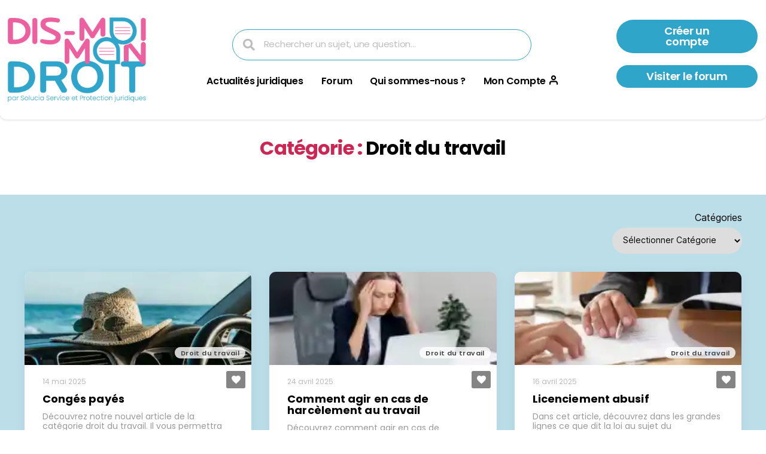

--- FILE ---
content_type: text/html; charset=UTF-8
request_url: https://www.dismoimondroit.fr/droit-du-travail-2/
body_size: 20603
content:
<!DOCTYPE html>
<html lang="fr-FR">
<head>
	<meta charset="UTF-8">
	<meta name="viewport" content="width=device-width, initial-scale=1.0, viewport-fit=cover" />		<meta name='robots' content='index, follow, max-image-preview:large, max-snippet:-1, max-video-preview:-1' />
<script id="cookieyes" type="text/javascript" src="https://cdn-cookieyes.com/client_data/7fe758151bd4a3d2ae7beeff/script.js"></script>
	<!-- This site is optimized with the Yoast SEO plugin v26.8 - https://yoast.com/product/yoast-seo-wordpress/ -->
	<title>Catégorie Droit du travail &#183; Dis-moi mon droit</title>
<link data-rocket-prefetch href="https://cdn-cookieyes.com" rel="dns-prefetch">
<link data-rocket-prefetch href="https://fonts.googleapis.com" rel="dns-prefetch">
<link data-rocket-prefetch href="https://i0.wp.com" rel="dns-prefetch">
<link data-rocket-prefetch href="https://ajax.googleapis.com" rel="dns-prefetch">
<link data-rocket-prefetch href="https://stats.wp.com" rel="dns-prefetch">
<link data-rocket-preload as="style" href="https://fonts.googleapis.com/css2?family=Poppins%3Awght%40400%3B500%3B600%3B700&#038;ver=42d656&#038;display=swap" rel="preload">
<link data-rocket-preload as="style" href="https://fonts.googleapis.com/css?family=Open%20Sans&#038;display=swap" rel="preload">
<link href="https://fonts.googleapis.com/css2?family=Poppins%3Awght%40400%3B500%3B600%3B700&#038;ver=42d656&#038;display=swap" media="print" onload="this.media=&#039;all&#039;" rel="stylesheet">
<noscript data-wpr-hosted-gf-parameters=""><link rel="stylesheet" href="https://fonts.googleapis.com/css2?family=Poppins%3Awght%40400%3B500%3B600%3B700&#038;ver=42d656&#038;display=swap"></noscript>
<link href="https://fonts.googleapis.com/css?family=Open%20Sans&#038;display=swap" media="print" onload="this.media=&#039;all&#039;" rel="stylesheet">
<noscript data-wpr-hosted-gf-parameters=""><link rel="stylesheet" href="https://fonts.googleapis.com/css?family=Open%20Sans&#038;display=swap"></noscript><link rel="preload" data-rocket-preload as="image" href="https://i0.wp.com/www.dismoimondroit.fr/wp-content/uploads/chapeau-et-lunettes-de-soleil-a-bord-de-la-voiture.jpg?fit=300%2C200&#038;ssl=1" fetchpriority="high">
	<link rel="canonical" href="https://www.dismoimondroit.fr/droit-du-travail-2/" />
	<link rel="next" href="https://www.dismoimondroit.fr/droit-du-travail-2/page/2/" />
	<meta property="og:locale" content="fr_FR" />
	<meta property="og:type" content="article" />
	<meta property="og:title" content="Catégorie Droit du travail &#183; Dis-moi mon droit" />
	<meta property="og:url" content="https://www.dismoimondroit.fr/droit-du-travail-2/" />
	<meta property="og:site_name" content="Dis-moi mon droit" />
	<meta name="twitter:card" content="summary_large_image" />
	<script type="application/ld+json" class="yoast-schema-graph">{"@context":"https://schema.org","@graph":[{"@type":"CollectionPage","@id":"https://www.dismoimondroit.fr/droit-du-travail-2/","url":"https://www.dismoimondroit.fr/droit-du-travail-2/","name":"Catégorie Droit du travail &#183; Dis-moi mon droit","isPartOf":{"@id":"https://www.dismoimondroit.fr/#website"},"primaryImageOfPage":{"@id":"https://www.dismoimondroit.fr/droit-du-travail-2/#primaryimage"},"image":{"@id":"https://www.dismoimondroit.fr/droit-du-travail-2/#primaryimage"},"thumbnailUrl":"https://i0.wp.com/www.dismoimondroit.fr/wp-content/uploads/chapeau-et-lunettes-de-soleil-a-bord-de-la-voiture.jpg?fit=1920%2C1280&ssl=1","breadcrumb":{"@id":"https://www.dismoimondroit.fr/droit-du-travail-2/#breadcrumb"},"inLanguage":"fr-FR"},{"@type":"ImageObject","inLanguage":"fr-FR","@id":"https://www.dismoimondroit.fr/droit-du-travail-2/#primaryimage","url":"https://i0.wp.com/www.dismoimondroit.fr/wp-content/uploads/chapeau-et-lunettes-de-soleil-a-bord-de-la-voiture.jpg?fit=1920%2C1280&ssl=1","contentUrl":"https://i0.wp.com/www.dismoimondroit.fr/wp-content/uploads/chapeau-et-lunettes-de-soleil-a-bord-de-la-voiture.jpg?fit=1920%2C1280&ssl=1","width":1920,"height":1280},{"@type":"WebSite","@id":"https://www.dismoimondroit.fr/#website","url":"https://www.dismoimondroit.fr/","name":"Dis-moi mon droit","description":"","publisher":{"@id":"https://www.dismoimondroit.fr/#organization"},"potentialAction":[{"@type":"SearchAction","target":{"@type":"EntryPoint","urlTemplate":"https://www.dismoimondroit.fr/?s={search_term_string}"},"query-input":{"@type":"PropertyValueSpecification","valueRequired":true,"valueName":"search_term_string"}}],"inLanguage":"fr-FR"},{"@type":"Organization","@id":"https://www.dismoimondroit.fr/#organization","name":"Dis-moi mon droit","url":"https://www.dismoimondroit.fr/","logo":{"@type":"ImageObject","inLanguage":"fr-FR","@id":"https://www.dismoimondroit.fr/#/schema/logo/image/","url":"https://i1.wp.com/www.dismoimondroit.fr/wp-content/uploads/Logo-Footer-1.png?fit=313%2C110&ssl=1","contentUrl":"https://i1.wp.com/www.dismoimondroit.fr/wp-content/uploads/Logo-Footer-1.png?fit=313%2C110&ssl=1","width":313,"height":110,"caption":"Dis-moi mon droit"},"image":{"@id":"https://www.dismoimondroit.fr/#/schema/logo/image/"}}]}</script>
	<!-- / Yoast SEO plugin. -->


<link rel='dns-prefetch' href='//www.googletagmanager.com' />
<link rel='dns-prefetch' href='//stats.wp.com' />
<link rel='dns-prefetch' href='//fonts.googleapis.com' />
<link href='https://fonts.gstatic.com' crossorigin rel='preconnect' />
<link rel='preconnect' href='//i0.wp.com' />
<link rel='preconnect' href='//c0.wp.com' />
<link rel="alternate" type="application/rss+xml" title="Dis-moi mon droit &raquo; Flux" href="https://www.dismoimondroit.fr/feed/" />
<link rel="alternate" type="application/rss+xml" title="Dis-moi mon droit &raquo; Flux des commentaires" href="https://www.dismoimondroit.fr/comments/feed/" />
<link rel="alternate" type="application/rss+xml" title="Dis-moi mon droit &raquo; Flux de la catégorie Droit du travail" href="https://www.dismoimondroit.fr/droit-du-travail-2/feed/" />
<style id='wp-img-auto-sizes-contain-inline-css'>
img:is([sizes=auto i],[sizes^="auto," i]){contain-intrinsic-size:3000px 1500px}
/*# sourceURL=wp-img-auto-sizes-contain-inline-css */
</style>
<style id='wp-emoji-styles-inline-css'>

	img.wp-smiley, img.emoji {
		display: inline !important;
		border: none !important;
		box-shadow: none !important;
		height: 1em !important;
		width: 1em !important;
		margin: 0 0.07em !important;
		vertical-align: -0.1em !important;
		background: none !important;
		padding: 0 !important;
	}
/*# sourceURL=wp-emoji-styles-inline-css */
</style>
<style id='classic-theme-styles-inline-css'>
/*! This file is auto-generated */
.wp-block-button__link{color:#fff;background-color:#32373c;border-radius:9999px;box-shadow:none;text-decoration:none;padding:calc(.667em + 2px) calc(1.333em + 2px);font-size:1.125em}.wp-block-file__button{background:#32373c;color:#fff;text-decoration:none}
/*# sourceURL=/wp-includes/css/classic-themes.min.css */
</style>
<link rel='stylesheet' id='mediaelement-css' href='https://www.dismoimondroit.fr/wp-includes/js/mediaelement/mediaelementplayer-legacy.min.css?ver=4.2.17' media='all' />
<link rel='stylesheet' id='wp-mediaelement-css' href='https://www.dismoimondroit.fr/wp-includes/js/mediaelement/wp-mediaelement.min.css?ver=42d656' media='all' />
<style id='jetpack-sharing-buttons-style-inline-css'>
.jetpack-sharing-buttons__services-list{display:flex;flex-direction:row;flex-wrap:wrap;gap:0;list-style-type:none;margin:5px;padding:0}.jetpack-sharing-buttons__services-list.has-small-icon-size{font-size:12px}.jetpack-sharing-buttons__services-list.has-normal-icon-size{font-size:16px}.jetpack-sharing-buttons__services-list.has-large-icon-size{font-size:24px}.jetpack-sharing-buttons__services-list.has-huge-icon-size{font-size:36px}@media print{.jetpack-sharing-buttons__services-list{display:none!important}}.editor-styles-wrapper .wp-block-jetpack-sharing-buttons{gap:0;padding-inline-start:0}ul.jetpack-sharing-buttons__services-list.has-background{padding:1.25em 2.375em}
/*# sourceURL=https://www.dismoimondroit.fr/wp-content/plugins/jetpack/_inc/blocks/sharing-buttons/view.css */
</style>
<style id='global-styles-inline-css'>
:root{--wp--preset--aspect-ratio--square: 1;--wp--preset--aspect-ratio--4-3: 4/3;--wp--preset--aspect-ratio--3-4: 3/4;--wp--preset--aspect-ratio--3-2: 3/2;--wp--preset--aspect-ratio--2-3: 2/3;--wp--preset--aspect-ratio--16-9: 16/9;--wp--preset--aspect-ratio--9-16: 9/16;--wp--preset--color--black: #000000;--wp--preset--color--cyan-bluish-gray: #abb8c3;--wp--preset--color--white: #ffffff;--wp--preset--color--pale-pink: #f78da7;--wp--preset--color--vivid-red: #cf2e2e;--wp--preset--color--luminous-vivid-orange: #ff6900;--wp--preset--color--luminous-vivid-amber: #fcb900;--wp--preset--color--light-green-cyan: #7bdcb5;--wp--preset--color--vivid-green-cyan: #00d084;--wp--preset--color--pale-cyan-blue: #8ed1fc;--wp--preset--color--vivid-cyan-blue: #0693e3;--wp--preset--color--vivid-purple: #9b51e0;--wp--preset--color--accent: #4f68f6;--wp--preset--color--primary: #000000;--wp--preset--color--secondary: #6d6d6d;--wp--preset--color--subtle-background: #dbdbdb;--wp--preset--color--background: #ffffff;--wp--preset--gradient--vivid-cyan-blue-to-vivid-purple: linear-gradient(135deg,rgb(6,147,227) 0%,rgb(155,81,224) 100%);--wp--preset--gradient--light-green-cyan-to-vivid-green-cyan: linear-gradient(135deg,rgb(122,220,180) 0%,rgb(0,208,130) 100%);--wp--preset--gradient--luminous-vivid-amber-to-luminous-vivid-orange: linear-gradient(135deg,rgb(252,185,0) 0%,rgb(255,105,0) 100%);--wp--preset--gradient--luminous-vivid-orange-to-vivid-red: linear-gradient(135deg,rgb(255,105,0) 0%,rgb(207,46,46) 100%);--wp--preset--gradient--very-light-gray-to-cyan-bluish-gray: linear-gradient(135deg,rgb(238,238,238) 0%,rgb(169,184,195) 100%);--wp--preset--gradient--cool-to-warm-spectrum: linear-gradient(135deg,rgb(74,234,220) 0%,rgb(151,120,209) 20%,rgb(207,42,186) 40%,rgb(238,44,130) 60%,rgb(251,105,98) 80%,rgb(254,248,76) 100%);--wp--preset--gradient--blush-light-purple: linear-gradient(135deg,rgb(255,206,236) 0%,rgb(152,150,240) 100%);--wp--preset--gradient--blush-bordeaux: linear-gradient(135deg,rgb(254,205,165) 0%,rgb(254,45,45) 50%,rgb(107,0,62) 100%);--wp--preset--gradient--luminous-dusk: linear-gradient(135deg,rgb(255,203,112) 0%,rgb(199,81,192) 50%,rgb(65,88,208) 100%);--wp--preset--gradient--pale-ocean: linear-gradient(135deg,rgb(255,245,203) 0%,rgb(182,227,212) 50%,rgb(51,167,181) 100%);--wp--preset--gradient--electric-grass: linear-gradient(135deg,rgb(202,248,128) 0%,rgb(113,206,126) 100%);--wp--preset--gradient--midnight: linear-gradient(135deg,rgb(2,3,129) 0%,rgb(40,116,252) 100%);--wp--preset--font-size--small: 18px;--wp--preset--font-size--medium: 20px;--wp--preset--font-size--large: 26.25px;--wp--preset--font-size--x-large: 42px;--wp--preset--font-size--normal: 21px;--wp--preset--font-size--larger: 32px;--wp--preset--spacing--20: 0.44rem;--wp--preset--spacing--30: 0.67rem;--wp--preset--spacing--40: 1rem;--wp--preset--spacing--50: 1.5rem;--wp--preset--spacing--60: 2.25rem;--wp--preset--spacing--70: 3.38rem;--wp--preset--spacing--80: 5.06rem;--wp--preset--shadow--natural: 6px 6px 9px rgba(0, 0, 0, 0.2);--wp--preset--shadow--deep: 12px 12px 50px rgba(0, 0, 0, 0.4);--wp--preset--shadow--sharp: 6px 6px 0px rgba(0, 0, 0, 0.2);--wp--preset--shadow--outlined: 6px 6px 0px -3px rgb(255, 255, 255), 6px 6px rgb(0, 0, 0);--wp--preset--shadow--crisp: 6px 6px 0px rgb(0, 0, 0);}:where(.is-layout-flex){gap: 0.5em;}:where(.is-layout-grid){gap: 0.5em;}body .is-layout-flex{display: flex;}.is-layout-flex{flex-wrap: wrap;align-items: center;}.is-layout-flex > :is(*, div){margin: 0;}body .is-layout-grid{display: grid;}.is-layout-grid > :is(*, div){margin: 0;}:where(.wp-block-columns.is-layout-flex){gap: 2em;}:where(.wp-block-columns.is-layout-grid){gap: 2em;}:where(.wp-block-post-template.is-layout-flex){gap: 1.25em;}:where(.wp-block-post-template.is-layout-grid){gap: 1.25em;}.has-black-color{color: var(--wp--preset--color--black) !important;}.has-cyan-bluish-gray-color{color: var(--wp--preset--color--cyan-bluish-gray) !important;}.has-white-color{color: var(--wp--preset--color--white) !important;}.has-pale-pink-color{color: var(--wp--preset--color--pale-pink) !important;}.has-vivid-red-color{color: var(--wp--preset--color--vivid-red) !important;}.has-luminous-vivid-orange-color{color: var(--wp--preset--color--luminous-vivid-orange) !important;}.has-luminous-vivid-amber-color{color: var(--wp--preset--color--luminous-vivid-amber) !important;}.has-light-green-cyan-color{color: var(--wp--preset--color--light-green-cyan) !important;}.has-vivid-green-cyan-color{color: var(--wp--preset--color--vivid-green-cyan) !important;}.has-pale-cyan-blue-color{color: var(--wp--preset--color--pale-cyan-blue) !important;}.has-vivid-cyan-blue-color{color: var(--wp--preset--color--vivid-cyan-blue) !important;}.has-vivid-purple-color{color: var(--wp--preset--color--vivid-purple) !important;}.has-black-background-color{background-color: var(--wp--preset--color--black) !important;}.has-cyan-bluish-gray-background-color{background-color: var(--wp--preset--color--cyan-bluish-gray) !important;}.has-white-background-color{background-color: var(--wp--preset--color--white) !important;}.has-pale-pink-background-color{background-color: var(--wp--preset--color--pale-pink) !important;}.has-vivid-red-background-color{background-color: var(--wp--preset--color--vivid-red) !important;}.has-luminous-vivid-orange-background-color{background-color: var(--wp--preset--color--luminous-vivid-orange) !important;}.has-luminous-vivid-amber-background-color{background-color: var(--wp--preset--color--luminous-vivid-amber) !important;}.has-light-green-cyan-background-color{background-color: var(--wp--preset--color--light-green-cyan) !important;}.has-vivid-green-cyan-background-color{background-color: var(--wp--preset--color--vivid-green-cyan) !important;}.has-pale-cyan-blue-background-color{background-color: var(--wp--preset--color--pale-cyan-blue) !important;}.has-vivid-cyan-blue-background-color{background-color: var(--wp--preset--color--vivid-cyan-blue) !important;}.has-vivid-purple-background-color{background-color: var(--wp--preset--color--vivid-purple) !important;}.has-black-border-color{border-color: var(--wp--preset--color--black) !important;}.has-cyan-bluish-gray-border-color{border-color: var(--wp--preset--color--cyan-bluish-gray) !important;}.has-white-border-color{border-color: var(--wp--preset--color--white) !important;}.has-pale-pink-border-color{border-color: var(--wp--preset--color--pale-pink) !important;}.has-vivid-red-border-color{border-color: var(--wp--preset--color--vivid-red) !important;}.has-luminous-vivid-orange-border-color{border-color: var(--wp--preset--color--luminous-vivid-orange) !important;}.has-luminous-vivid-amber-border-color{border-color: var(--wp--preset--color--luminous-vivid-amber) !important;}.has-light-green-cyan-border-color{border-color: var(--wp--preset--color--light-green-cyan) !important;}.has-vivid-green-cyan-border-color{border-color: var(--wp--preset--color--vivid-green-cyan) !important;}.has-pale-cyan-blue-border-color{border-color: var(--wp--preset--color--pale-cyan-blue) !important;}.has-vivid-cyan-blue-border-color{border-color: var(--wp--preset--color--vivid-cyan-blue) !important;}.has-vivid-purple-border-color{border-color: var(--wp--preset--color--vivid-purple) !important;}.has-vivid-cyan-blue-to-vivid-purple-gradient-background{background: var(--wp--preset--gradient--vivid-cyan-blue-to-vivid-purple) !important;}.has-light-green-cyan-to-vivid-green-cyan-gradient-background{background: var(--wp--preset--gradient--light-green-cyan-to-vivid-green-cyan) !important;}.has-luminous-vivid-amber-to-luminous-vivid-orange-gradient-background{background: var(--wp--preset--gradient--luminous-vivid-amber-to-luminous-vivid-orange) !important;}.has-luminous-vivid-orange-to-vivid-red-gradient-background{background: var(--wp--preset--gradient--luminous-vivid-orange-to-vivid-red) !important;}.has-very-light-gray-to-cyan-bluish-gray-gradient-background{background: var(--wp--preset--gradient--very-light-gray-to-cyan-bluish-gray) !important;}.has-cool-to-warm-spectrum-gradient-background{background: var(--wp--preset--gradient--cool-to-warm-spectrum) !important;}.has-blush-light-purple-gradient-background{background: var(--wp--preset--gradient--blush-light-purple) !important;}.has-blush-bordeaux-gradient-background{background: var(--wp--preset--gradient--blush-bordeaux) !important;}.has-luminous-dusk-gradient-background{background: var(--wp--preset--gradient--luminous-dusk) !important;}.has-pale-ocean-gradient-background{background: var(--wp--preset--gradient--pale-ocean) !important;}.has-electric-grass-gradient-background{background: var(--wp--preset--gradient--electric-grass) !important;}.has-midnight-gradient-background{background: var(--wp--preset--gradient--midnight) !important;}.has-small-font-size{font-size: var(--wp--preset--font-size--small) !important;}.has-medium-font-size{font-size: var(--wp--preset--font-size--medium) !important;}.has-large-font-size{font-size: var(--wp--preset--font-size--large) !important;}.has-x-large-font-size{font-size: var(--wp--preset--font-size--x-large) !important;}
:where(.wp-block-post-template.is-layout-flex){gap: 1.25em;}:where(.wp-block-post-template.is-layout-grid){gap: 1.25em;}
:where(.wp-block-term-template.is-layout-flex){gap: 1.25em;}:where(.wp-block-term-template.is-layout-grid){gap: 1.25em;}
:where(.wp-block-columns.is-layout-flex){gap: 2em;}:where(.wp-block-columns.is-layout-grid){gap: 2em;}
:root :where(.wp-block-pullquote){font-size: 1.5em;line-height: 1.6;}
/*# sourceURL=global-styles-inline-css */
</style>
<link rel='stylesheet' id='twentytwenty-style-css' href='https://www.dismoimondroit.fr/wp-content/themes/dmmd/style.css?ver=1.0.0' media='all' />
<style id='twentytwenty-style-inline-css'>
.color-accent,.color-accent-hover:hover,.color-accent-hover:focus,:root .has-accent-color,.has-drop-cap:not(:focus):first-letter,.wp-block-button.is-style-outline,a { color: #4f68f6; }blockquote,.border-color-accent,.border-color-accent-hover:hover,.border-color-accent-hover:focus { border-color: #4f68f6; }button,.button,.faux-button,.wp-block-button__link,.wp-block-file .wp-block-file__button,input[type="button"],input[type="reset"],input[type="submit"],.bg-accent,.bg-accent-hover:hover,.bg-accent-hover:focus,:root .has-accent-background-color,.comment-reply-link { background-color: #4f68f6; }.fill-children-accent,.fill-children-accent * { fill: #4f68f6; }:root .has-background-color,button,.button,.faux-button,.wp-block-button__link,.wp-block-file__button,input[type="button"],input[type="reset"],input[type="submit"],.wp-block-button,.comment-reply-link,.has-background.has-primary-background-color:not(.has-text-color),.has-background.has-primary-background-color *:not(.has-text-color),.has-background.has-accent-background-color:not(.has-text-color),.has-background.has-accent-background-color *:not(.has-text-color) { color: #ffffff; }:root .has-background-background-color { background-color: #ffffff; }body,.entry-title a,:root .has-primary-color { color: #000000; }:root .has-primary-background-color { background-color: #000000; }cite,figcaption,.wp-caption-text,.post-meta,.entry-content .wp-block-archives li,.entry-content .wp-block-categories li,.entry-content .wp-block-latest-posts li,.wp-block-latest-comments__comment-date,.wp-block-latest-posts__post-date,.wp-block-embed figcaption,.wp-block-image figcaption,.wp-block-pullquote cite,.comment-metadata,.comment-respond .comment-notes,.comment-respond .logged-in-as,.pagination .dots,.entry-content hr:not(.has-background),hr.styled-separator,:root .has-secondary-color { color: #6d6d6d; }:root .has-secondary-background-color { background-color: #6d6d6d; }pre,fieldset,input,textarea,table,table *,hr { border-color: #dbdbdb; }caption,code,code,kbd,samp,.wp-block-table.is-style-stripes tbody tr:nth-child(odd),:root .has-subtle-background-background-color { background-color: #dbdbdb; }.wp-block-table.is-style-stripes { border-bottom-color: #dbdbdb; }.wp-block-latest-posts.is-grid li { border-top-color: #dbdbdb; }:root .has-subtle-background-color { color: #dbdbdb; }body:not(.overlay-header) .primary-menu > li > a,body:not(.overlay-header) .primary-menu > li > .icon,.modal-menu a,.footer-menu a, .footer-widgets a:where(:not(.wp-block-button__link)),#site-footer .wp-block-button.is-style-outline,.wp-block-pullquote:before,.singular:not(.overlay-header) .entry-header a,.archive-header a,.header-footer-group .color-accent,.header-footer-group .color-accent-hover:hover { color: #1f3cdf; }.social-icons a,#site-footer button:not(.toggle),#site-footer .button,#site-footer .faux-button,#site-footer .wp-block-button__link,#site-footer .wp-block-file__button,#site-footer input[type="button"],#site-footer input[type="reset"],#site-footer input[type="submit"] { background-color: #1f3cdf; }.social-icons a,body:not(.overlay-header) .primary-menu ul,.header-footer-group button,.header-footer-group .button,.header-footer-group .faux-button,.header-footer-group .wp-block-button:not(.is-style-outline) .wp-block-button__link,.header-footer-group .wp-block-file__button,.header-footer-group input[type="button"],.header-footer-group input[type="reset"],.header-footer-group input[type="submit"] { color: #ffbccc; }#site-header,.footer-nav-widgets-wrapper,#site-footer,.menu-modal,.menu-modal-inner,.search-modal-inner,.archive-header,.singular .entry-header,.singular .featured-media:before,.wp-block-pullquote:before { background-color: #ffbccc; }.header-footer-group,body:not(.overlay-header) #site-header .toggle,.menu-modal .toggle { color: #000000; }body:not(.overlay-header) .primary-menu ul { background-color: #000000; }body:not(.overlay-header) .primary-menu > li > ul:after { border-bottom-color: #000000; }body:not(.overlay-header) .primary-menu ul ul:after { border-left-color: #000000; }.site-description,body:not(.overlay-header) .toggle-inner .toggle-text,.widget .post-date,.widget .rss-date,.widget_archive li,.widget_categories li,.widget cite,.widget_pages li,.widget_meta li,.widget_nav_menu li,.powered-by-wordpress,.footer-credits .privacy-policy,.to-the-top,.singular .entry-header .post-meta,.singular:not(.overlay-header) .entry-header .post-meta a { color: #852c41; }.header-footer-group pre,.header-footer-group fieldset,.header-footer-group input,.header-footer-group textarea,.header-footer-group table,.header-footer-group table *,.footer-nav-widgets-wrapper,#site-footer,.menu-modal nav *,.footer-widgets-outer-wrapper,.footer-top { border-color: #f593aa; }.header-footer-group table caption,body:not(.overlay-header) .header-inner .toggle-wrapper::before { background-color: #f593aa; }
.post-author { clip: rect(1px, 1px, 1px, 1px); height: 1px; position: absolute; overflow: hidden; width: 1px; }
/*# sourceURL=twentytwenty-style-inline-css */
</style>
<link rel='stylesheet' id='twentytwenty-fonts-css' href='https://www.dismoimondroit.fr/wp-content/cache/autoptimize/css/autoptimize_single_e6f251e669f2595623f05b4f938a747a.css?ver=1.0.0' media='all' />
<link rel='stylesheet' id='twentytwenty-print-style-css' href='https://www.dismoimondroit.fr/wp-content/cache/autoptimize/css/autoptimize_single_96fcf2df63b61be32541d1f3a39a3a60.css?ver=1.0.0' media='print' />
<link rel='stylesheet' id='twentytwenty-jetpack-css' href='https://www.dismoimondroit.fr/wp-content/cache/autoptimize/css/autoptimize_single_f6061bf69c207a1f7392196a08d9b008.css?ver=15.4' media='all' />
<style id='twentytwenty-jetpack-inline-css'>

	.infinite-scroll #site-content #infinite-handle span button,
	.infinite-scroll #site-content #infinite-handle span button:hover,
	.infinite-scroll #site-content #infinite-handle span button:focus {
		background: #4f68f6;
		color: #ffffff;
	}
	#site-content .entry-content div.sharedaddy h3.sd-title,
	#site-content .entry-content h3.sd-title,
	#site-content .entry-content #jp-relatedposts h3.jp-relatedposts-headline {
		color: #6d6d6d;
	}
	
/*# sourceURL=twentytwenty-jetpack-inline-css */
</style>
<link rel='stylesheet' id='wpdreams-asl-basic-css' href='https://www.dismoimondroit.fr/wp-content/cache/autoptimize/css/autoptimize_single_0c80eea46a2695f4a89f7e8df5b4b94c.css?ver=4.13.4' media='all' />
<style id='wpdreams-asl-basic-inline-css'>

					div[id*='ajaxsearchlitesettings'].searchsettings .asl_option_inner label {
						font-size: 0px !important;
						color: rgba(0, 0, 0, 0);
					}
					div[id*='ajaxsearchlitesettings'].searchsettings .asl_option_inner label:after {
						font-size: 11px !important;
						position: absolute;
						top: 0;
						left: 0;
						z-index: 1;
					}
					.asl_w_container {
						width: 100%;
						margin: 0px 0px 0px 0px;
						min-width: 200px;
					}
					div[id*='ajaxsearchlite'].asl_m {
						width: 100%;
					}
					div[id*='ajaxsearchliteres'].wpdreams_asl_results div.resdrg span.highlighted {
						font-weight: bold;
						color: rgba(217, 49, 43, 1);
						background-color: rgba(238, 238, 238, 1);
					}
					div[id*='ajaxsearchliteres'].wpdreams_asl_results .results img.asl_image {
						width: 70px;
						height: 70px;
						object-fit: cover;
					}
					div[id*='ajaxsearchlite'].asl_r .results {
						max-height: none;
					}
					div[id*='ajaxsearchlite'].asl_r {
						position: absolute;
					}
				
							.asl_w, .asl_w * {font-family:inherit !important;}
							.asl_m input[type=search]::placeholder{font-family:inherit !important;}
							.asl_m input[type=search]::-webkit-input-placeholder{font-family:inherit !important;}
							.asl_m input[type=search]::-moz-placeholder{font-family:inherit !important;}
							.asl_m input[type=search]:-ms-input-placeholder{font-family:inherit !important;}
						
						div.asl_r.asl_w.vertical .results .item::after {
							display: block;
							position: absolute;
							bottom: 0;
							content: '';
							height: 1px;
							width: 100%;
							background: #D8D8D8;
						}
						div.asl_r.asl_w.vertical .results .item.asl_last_item::after {
							display: none;
						}
					
/*# sourceURL=wpdreams-asl-basic-inline-css */
</style>
<link rel='stylesheet' id='wpdreams-asl-instance-css' href='https://www.dismoimondroit.fr/wp-content/cache/autoptimize/css/autoptimize_single_9bee48d81ed347d677bea9aee0eae02a.css?ver=4.13.4' media='all' />
<link rel='stylesheet' id='elementor-frontend-css' href='https://www.dismoimondroit.fr/wp-content/plugins/elementor/assets/css/frontend.min.css?ver=3.34.2' media='all' />
<link rel='stylesheet' id='widget-image-css' href='https://www.dismoimondroit.fr/wp-content/plugins/elementor/assets/css/widget-image.min.css?ver=3.34.2' media='all' />
<link rel='stylesheet' id='widget-search-form-css' href='https://www.dismoimondroit.fr/wp-content/plugins/elementor-pro/assets/css/widget-search-form.min.css?ver=3.34.1' media='all' />
<link rel='stylesheet' id='elementor-icons-shared-0-css' href='https://www.dismoimondroit.fr/wp-content/plugins/elementor/assets/lib/font-awesome/css/fontawesome.min.css?ver=5.15.3' media='all' />
<link rel='stylesheet' id='elementor-icons-fa-solid-css' href='https://www.dismoimondroit.fr/wp-content/plugins/elementor/assets/lib/font-awesome/css/solid.min.css?ver=5.15.3' media='all' />
<link rel='stylesheet' id='widget-nav-menu-css' href='https://www.dismoimondroit.fr/wp-content/plugins/elementor-pro/assets/css/widget-nav-menu.min.css?ver=3.34.1' media='all' />
<link rel='stylesheet' id='e-sticky-css' href='https://www.dismoimondroit.fr/wp-content/plugins/elementor-pro/assets/css/modules/sticky.min.css?ver=3.34.1' media='all' />
<link rel='stylesheet' id='widget-social-icons-css' href='https://www.dismoimondroit.fr/wp-content/plugins/elementor/assets/css/widget-social-icons.min.css?ver=3.34.2' media='all' />
<link rel='stylesheet' id='e-apple-webkit-css' href='https://www.dismoimondroit.fr/wp-content/plugins/elementor/assets/css/conditionals/apple-webkit.min.css?ver=3.34.2' media='all' />
<link rel='stylesheet' id='widget-icon-list-css' href='https://www.dismoimondroit.fr/wp-content/plugins/elementor/assets/css/widget-icon-list.min.css?ver=3.34.2' media='all' />
<link rel='stylesheet' id='eael-general-css' href='https://www.dismoimondroit.fr/wp-content/plugins/essential-addons-for-elementor-lite/assets/front-end/css/view/general.min.css?ver=6.5.8' media='all' />
<link rel='stylesheet' id='eael-5527-css' href='https://www.dismoimondroit.fr/wp-content/uploads/essential-addons-elementor/eael-5527.css?ver=1747221484' media='all' />
<link rel='stylesheet' id='elementor-icons-css' href='https://www.dismoimondroit.fr/wp-content/plugins/elementor/assets/lib/eicons/css/elementor-icons.min.css?ver=5.46.0' media='all' />
<link rel='stylesheet' id='elementor-post-3659-css' href='https://www.dismoimondroit.fr/wp-content/uploads/elementor/css/post-3659.css?ver=1769122537' media='all' />
<link rel='stylesheet' id='elementor-post-4680-css' href='https://www.dismoimondroit.fr/wp-content/uploads/elementor/css/post-4680.css?ver=1769122537' media='all' />
<link rel='stylesheet' id='elementor-post-4711-css' href='https://www.dismoimondroit.fr/wp-content/uploads/elementor/css/post-4711.css?ver=1769122538' media='all' />
<link rel='stylesheet' id='wpzoom-social-icons-socicon-css' href='https://www.dismoimondroit.fr/wp-content/cache/autoptimize/css/autoptimize_single_94eb89a464ec94941ad99c5db0d2d73a.css?ver=1768876203' media='all' />
<link rel='stylesheet' id='wpzoom-social-icons-genericons-css' href='https://www.dismoimondroit.fr/wp-content/cache/autoptimize/css/autoptimize_single_cac19de39b4b14e0b8aaa90d06bfe696.css?ver=1768876203' media='all' />
<link rel='stylesheet' id='wpzoom-social-icons-academicons-css' href='https://www.dismoimondroit.fr/wp-content/plugins/social-icons-widget-by-wpzoom/assets/css/academicons.min.css?ver=1768876203' media='all' />
<link rel='stylesheet' id='wpzoom-social-icons-font-awesome-3-css' href='https://www.dismoimondroit.fr/wp-content/plugins/social-icons-widget-by-wpzoom/assets/css/font-awesome-3.min.css?ver=1768876203' media='all' />
<link rel='stylesheet' id='dashicons-css' href='https://www.dismoimondroit.fr/wp-includes/css/dashicons.min.css?ver=42d656' media='all' />
<link rel='stylesheet' id='wpzoom-social-icons-styles-css' href='https://www.dismoimondroit.fr/wp-content/cache/autoptimize/css/autoptimize_single_99e4731bccd0d8bada1a24cbfa710156.css?ver=1768876203' media='all' />
<link rel='stylesheet' id='simple-favorites-css' href='https://www.dismoimondroit.fr/wp-content/cache/autoptimize/css/autoptimize_single_223005bf4fec8b3d40947cc804ab5b0d.css?ver=2.3.6' media='all' />
<style id='kadence-blocks-global-variables-inline-css'>
:root {--global-kb-font-size-sm:clamp(0.8rem, 0.73rem + 0.217vw, 0.9rem);--global-kb-font-size-md:clamp(1.1rem, 0.995rem + 0.326vw, 1.25rem);--global-kb-font-size-lg:clamp(1.75rem, 1.576rem + 0.543vw, 2rem);--global-kb-font-size-xl:clamp(2.25rem, 1.728rem + 1.63vw, 3rem);--global-kb-font-size-xxl:clamp(2.5rem, 1.456rem + 3.26vw, 4rem);--global-kb-font-size-xxxl:clamp(2.75rem, 0.489rem + 7.065vw, 6rem);}:root {--global-palette1: #3182CE;--global-palette2: #2B6CB0;--global-palette3: #1A202C;--global-palette4: #2D3748;--global-palette5: #4A5568;--global-palette6: #718096;--global-palette7: #EDF2F7;--global-palette8: #F7FAFC;--global-palette9: #ffffff;}
/*# sourceURL=kadence-blocks-global-variables-inline-css */
</style>
<link rel='stylesheet' id='parent-style-css' href='https://www.dismoimondroit.fr/wp-content/cache/autoptimize/css/autoptimize_single_1217b9a19e517ffc4091f36ec2c8121f.css?ver=42d656' media='all' />

<link rel='stylesheet' id='dmmd-fancybox-css' href='https://www.dismoimondroit.fr/wp-content/themes/dmmd/css/fancybox.css?ver=42d656' media='all' />
<link rel='stylesheet' id='dmmd-style-css' href='https://www.dismoimondroit.fr/wp-content/themes/dmmd/css/style.css?ver=42d656' media='all' />
<link rel='stylesheet' id='um_modal-css' href='https://www.dismoimondroit.fr/wp-content/plugins/ultimate-member/assets/css/um-modal.min.css?ver=2.11.1' media='all' />
<link rel='stylesheet' id='um_ui-css' href='https://www.dismoimondroit.fr/wp-content/plugins/ultimate-member/assets/libs/jquery-ui/jquery-ui.min.css?ver=1.13.2' media='all' />
<link rel='stylesheet' id='um_tipsy-css' href='https://www.dismoimondroit.fr/wp-content/plugins/ultimate-member/assets/libs/tipsy/tipsy.min.css?ver=1.0.0a' media='all' />
<link rel='stylesheet' id='um_raty-css' href='https://www.dismoimondroit.fr/wp-content/plugins/ultimate-member/assets/libs/raty/um-raty.min.css?ver=2.6.0' media='all' />
<link rel='stylesheet' id='select2-css' href='https://www.dismoimondroit.fr/wp-content/plugins/ultimate-member/assets/libs/select2/select2.min.css?ver=4.0.13' media='all' />
<link rel='stylesheet' id='um_fileupload-css' href='https://www.dismoimondroit.fr/wp-content/plugins/ultimate-member/assets/css/um-fileupload.min.css?ver=2.11.1' media='all' />
<link rel='stylesheet' id='um_confirm-css' href='https://www.dismoimondroit.fr/wp-content/plugins/ultimate-member/assets/libs/um-confirm/um-confirm.min.css?ver=1.0' media='all' />
<link rel='stylesheet' id='um_datetime-css' href='https://www.dismoimondroit.fr/wp-content/plugins/ultimate-member/assets/libs/pickadate/default.min.css?ver=3.6.2' media='all' />
<link rel='stylesheet' id='um_datetime_date-css' href='https://www.dismoimondroit.fr/wp-content/plugins/ultimate-member/assets/libs/pickadate/default.date.min.css?ver=3.6.2' media='all' />
<link rel='stylesheet' id='um_datetime_time-css' href='https://www.dismoimondroit.fr/wp-content/plugins/ultimate-member/assets/libs/pickadate/default.time.min.css?ver=3.6.2' media='all' />
<link rel='stylesheet' id='um_fonticons_ii-css' href='https://www.dismoimondroit.fr/wp-content/plugins/ultimate-member/assets/libs/legacy/fonticons/fonticons-ii.min.css?ver=2.11.1' media='all' />
<link rel='stylesheet' id='um_fonticons_fa-css' href='https://www.dismoimondroit.fr/wp-content/plugins/ultimate-member/assets/libs/legacy/fonticons/fonticons-fa.min.css?ver=2.11.1' media='all' />
<link rel='stylesheet' id='um_fontawesome-css' href='https://www.dismoimondroit.fr/wp-content/plugins/ultimate-member/assets/css/um-fontawesome.min.css?ver=6.5.2' media='all' />
<link rel='stylesheet' id='um_common-css' href='https://www.dismoimondroit.fr/wp-content/plugins/ultimate-member/assets/css/common.min.css?ver=2.11.1' media='all' />
<link rel='stylesheet' id='um_responsive-css' href='https://www.dismoimondroit.fr/wp-content/plugins/ultimate-member/assets/css/um-responsive.min.css?ver=2.11.1' media='all' />
<link rel='stylesheet' id='um_styles-css' href='https://www.dismoimondroit.fr/wp-content/plugins/ultimate-member/assets/css/um-styles.min.css?ver=2.11.1' media='all' />
<link rel='stylesheet' id='um_crop-css' href='https://www.dismoimondroit.fr/wp-content/plugins/ultimate-member/assets/libs/cropper/cropper.min.css?ver=1.6.1' media='all' />
<link rel='stylesheet' id='um_profile-css' href='https://www.dismoimondroit.fr/wp-content/plugins/ultimate-member/assets/css/um-profile.min.css?ver=2.11.1' media='all' />
<link rel='stylesheet' id='um_account-css' href='https://www.dismoimondroit.fr/wp-content/plugins/ultimate-member/assets/css/um-account.min.css?ver=2.11.1' media='all' />
<link rel='stylesheet' id='um_misc-css' href='https://www.dismoimondroit.fr/wp-content/plugins/ultimate-member/assets/css/um-misc.min.css?ver=2.11.1' media='all' />
<link rel='stylesheet' id='um_default_css-css' href='https://www.dismoimondroit.fr/wp-content/plugins/ultimate-member/assets/css/um-old-default.min.css?ver=2.11.1' media='all' />
<link rel='preload' as='font'  id='wpzoom-social-icons-font-academicons-woff2-css' href='https://www.dismoimondroit.fr/wp-content/plugins/social-icons-widget-by-wpzoom/assets/font/academicons.woff2?v=1.9.2' type='font/woff2' crossorigin />
<link rel='preload' as='font'  id='wpzoom-social-icons-font-fontawesome-3-woff2-css' href='https://www.dismoimondroit.fr/wp-content/plugins/social-icons-widget-by-wpzoom/assets/font/fontawesome-webfont.woff2?v=4.7.0' type='font/woff2' crossorigin />
<link rel='preload' as='font'  id='wpzoom-social-icons-font-genericons-woff-css' href='https://www.dismoimondroit.fr/wp-content/plugins/social-icons-widget-by-wpzoom/assets/font/Genericons.woff' type='font/woff' crossorigin />
<link rel='preload' as='font'  id='wpzoom-social-icons-font-socicon-woff2-css' href='https://www.dismoimondroit.fr/wp-content/plugins/social-icons-widget-by-wpzoom/assets/font/socicon.woff2?v=4.5.4' type='font/woff2' crossorigin />
<link rel='stylesheet' id='elementor-gf-local-roboto-css' href='https://www.dismoimondroit.fr/wp-content/uploads/elementor/google-fonts/css/roboto.css?ver=1742419573' media='all' />
<link rel='stylesheet' id='elementor-gf-local-robotoslab-css' href='https://www.dismoimondroit.fr/wp-content/uploads/elementor/google-fonts/css/robotoslab.css?ver=1742419573' media='all' />
<link rel='stylesheet' id='elementor-gf-local-poppins-css' href='https://www.dismoimondroit.fr/wp-content/uploads/elementor/google-fonts/css/poppins.css?ver=1742419574' media='all' />
<link rel='stylesheet' id='elementor-icons-fa-brands-css' href='https://www.dismoimondroit.fr/wp-content/plugins/elementor/assets/lib/font-awesome/css/brands.min.css?ver=5.15.3' media='all' />
<link rel='stylesheet' id='sabai-css' href='https://www.dismoimondroit.fr/wp-content/plugins/sabai/assets/css/main.min.css?ver=1.4.17' media='all' />
<link rel='stylesheet' id='sabai-font-awesome-css' href='https://www.dismoimondroit.fr/wp-content/plugins/sabai/assets/css/font-awesome.min.css?ver=1.4.17' media='all' />
<link rel='stylesheet' id='sabai-discuss-css' href='https://www.dismoimondroit.fr/wp-content/plugins/sabai-discuss/assets/css/main.min.css?ver=1.4.17' media='all' />
<script src="https://www.dismoimondroit.fr/wp-includes/js/jquery/jquery.min.js?ver=3.7.1" id="jquery-core-js"></script>

<script id="favorites-js-extra">
var favorites_data = {"ajaxurl":"https://www.dismoimondroit.fr/wp-admin/admin-ajax.php","nonce":"d24d0f1a92","favorite":"\u003Ci class=\"sf-icon-love\"\u003E\u003C/i\u003E","favorited":"\u003Ci class=\"sf-icon-love\"\u003E\u003C/i\u003E Favoris","includecount":"","indicate_loading":"1","loading_text":"Loading","loading_image":"","loading_image_active":"","loading_image_preload":"","cache_enabled":"1","button_options":{"button_type":"custom","custom_colors":false,"box_shadow":false,"include_count":false,"default":{"background_default":false,"border_default":false,"text_default":false,"icon_default":false,"count_default":false},"active":{"background_active":false,"border_active":false,"text_active":false,"icon_active":false,"count_active":false}},"authentication_modal_content":"\u003Cp\u003EConnectez-vous pour enregistrer vos favoris.\u003C/p\u003E\u003Cp\u003E\u003Ca href=\"#\" data-favorites-modal-close\u003EIgnorer cet avertissement\u003C/a\u003E\u003C/p\u003E","authentication_redirect":"","dev_mode":"","logged_in":"","user_id":"0","authentication_redirect_url":"https://www.dismoimondroit.fr/brain/"};
//# sourceURL=favorites-js-extra
</script>


<!-- Extrait de code de la balise Google (gtag.js) ajouté par Site Kit -->
<!-- Extrait Google Analytics ajouté par Site Kit -->
<script src="https://www.googletagmanager.com/gtag/js?id=GT-TQSS26K" id="google_gtagjs-js" async></script>
<script id="google_gtagjs-js-after">
window.dataLayer = window.dataLayer || [];function gtag(){dataLayer.push(arguments);}
gtag("set","linker",{"domains":["www.dismoimondroit.fr"]});
gtag("js", new Date());
gtag("set", "developer_id.dZTNiMT", true);
gtag("config", "GT-TQSS26K");
//# sourceURL=google_gtagjs-js-after
</script>


<link rel="https://api.w.org/" href="https://www.dismoimondroit.fr/wp-json/" /><link rel="alternate" title="JSON" type="application/json" href="https://www.dismoimondroit.fr/wp-json/wp/v2/categories/47" /><link rel="EditURI" type="application/rsd+xml" title="RSD" href="https://www.dismoimondroit.fr/xmlrpc.php?rsd" />

<meta name="generator" content="Site Kit by Google 1.170.0" /><!-- Google tag (gtag.js) -->
<script async src="https://www.googletagmanager.com/gtag/js?id=AW-641445434"></script>
<script>
  window.dataLayer = window.dataLayer || [];
  function gtag(){dataLayer.push(arguments);}
  gtag('js', new Date());

  gtag('config', 'AW-641445434');
</script>
	<style>img#wpstats{display:none}</style>
		<script>
document.documentElement.className = document.documentElement.className.replace( 'no-js', 'js' );
//# sourceURL=twentytwenty_no_js_class
</script>
				<link rel="preconnect" href="https://fonts.gstatic.com" crossorigin />
				
								
				<meta name="generator" content="Elementor 3.34.2; features: additional_custom_breakpoints; settings: css_print_method-external, google_font-enabled, font_display-auto">
			<style>
				.e-con.e-parent:nth-of-type(n+4):not(.e-lazyloaded):not(.e-no-lazyload),
				.e-con.e-parent:nth-of-type(n+4):not(.e-lazyloaded):not(.e-no-lazyload) * {
					background-image: none !important;
				}
				@media screen and (max-height: 1024px) {
					.e-con.e-parent:nth-of-type(n+3):not(.e-lazyloaded):not(.e-no-lazyload),
					.e-con.e-parent:nth-of-type(n+3):not(.e-lazyloaded):not(.e-no-lazyload) * {
						background-image: none !important;
					}
				}
				@media screen and (max-height: 640px) {
					.e-con.e-parent:nth-of-type(n+2):not(.e-lazyloaded):not(.e-no-lazyload),
					.e-con.e-parent:nth-of-type(n+2):not(.e-lazyloaded):not(.e-no-lazyload) * {
						background-image: none !important;
					}
				}
			</style>
			<style id="custom-background-css">
body.custom-background { background-color: #ffffff; }
</style>
	
<!-- Extrait Google Tag Manager ajouté par Site Kit -->
<script>
			( function( w, d, s, l, i ) {
				w[l] = w[l] || [];
				w[l].push( {'gtm.start': new Date().getTime(), event: 'gtm.js'} );
				var f = d.getElementsByTagName( s )[0],
					j = d.createElement( s ), dl = l != 'dataLayer' ? '&l=' + l : '';
				j.async = true;
				j.src = 'https://www.googletagmanager.com/gtm.js?id=' + i + dl;
				f.parentNode.insertBefore( j, f );
			} )( window, document, 'script', 'dataLayer', 'GTM-NHC5RC9' );
			
</script>

<!-- End Google Tag Manager snippet added by Site Kit -->
<link rel="icon" href="https://i0.wp.com/www.dismoimondroit.fr/wp-content/uploads/logo-DMMD-2024-06-1.png?fit=32%2C32&#038;ssl=1" sizes="32x32" />
<link rel="icon" href="https://i0.wp.com/www.dismoimondroit.fr/wp-content/uploads/logo-DMMD-2024-06-1.png?fit=192%2C192&#038;ssl=1" sizes="192x192" />
<link rel="apple-touch-icon" href="https://i0.wp.com/www.dismoimondroit.fr/wp-content/uploads/logo-DMMD-2024-06-1.png?fit=180%2C180&#038;ssl=1" />
<meta name="msapplication-TileImage" content="https://i0.wp.com/www.dismoimondroit.fr/wp-content/uploads/logo-DMMD-2024-06-1.png?fit=270%2C270&#038;ssl=1" />
		<style id="wp-custom-css">
			.page-id-28 #sabai-content {
	margin-top: 50px;
	padding-left: 50px;
	padding-right: 50px;
}

h1,h2,h3,h4,h5,h6 {
	font-family: Poppins!important;
}

.page-id-28 .sabai-questions-categories {
    display: none;
}


.page-id-28 .bouton-poster .sabai-btn-primary {
    background-color: #EC619F !important; 
    color: #fff !important;
	  font-weight: 700;
}


.page-id-28 .sabai-questions-title a {
    color: #30A5CA; /* Couleur de texte bleu par défaut */
}

/* Couleur des titres des questions au survol */
.page-id-28 .sabai-questions-title a:hover,
.page-id-28 .sabai-questions-title a:focus {
    color: #EC619F; /* Couleur de texte rose au survol */
}

.page-id-28 .sabai-questions-title a {
    text-decoration: none; /* Enlever le soulignement */
    font-weight: 700; /* Mettre en gras */
}

.page-id-28 .sabai-questions-title a {
    color: #30A5CA; /* Couleur de texte bleu par défaut */
    text-decoration: none; /* Supprimer le soulignement */
    font-weight: 700; /* Mettre en gras */
}

/* Style des titres des questions au survol */
.page-id-28 .sabai-questions-title a:hover,
.page-id-28 .sabai-questions-title a:focus {
    color: #EC619F; /* Couleur de texte rose au survol */
}

/* Style des blocs "votes" */
.page-id-28 .sabai-questions-vote-count,
.page-id-28 .sabai-questions-view-count {
    color: #fff; /* Couleur du texte blanc */
}

.page-id-28 .sabai-questions-vote-count {
    background-color: #30A5CA; /* Couleur de fond bleu */
}

/* Style des blocs "réponses" */
.page-id-28 .sabai-questions-answer-count {
    color: #fff; /* Couleur du texte blanc */
    background-color: #EC619F; /* Couleur de fond rose */
}

/* Supprimer les lignes entre les questions */
.page-id-28 .sabai-row:not(:last-child) {
    border-bottom: none;
}

.page-id-28 .sabai-questions-answer-count a,
.page-id-28 .sabai-questions-answer-count a:visited {
    color: #fff !important; /* Couleur du texte blanc (forcée) */
}

/* Cacher l'option "Sélectionnez une catégorie" en JavaScript (au cas où CSS seul ne fonctionne pas) */
.sabai-questions-search-category {
    display: none;
}

/* Masquer l'affichage des catégories */
.sabai-questions-taxonomy {
    display: none !important;
}

/* Ajouter des marges à droite et à gauche pour centrer les blocs de questions */
.sabai-questions-main {
    margin-right: auto;
    max-width: 1000px; /* Ajustez la largeur maximale selon vos préférences */
}

/* Ajouter des marges à droite et à gauche pour centrer les blocs de questions */
.sabai-questions-side {
    margin-left: auto;
    max-width: 800px; /* Ajustez la largeur maximale selon vos préférences */
}

.page-id-157 .entry-title {
    font-family: 'Poppins', sans-serif;
    color: #30A5CA;
}

body.page-id-157 .entry-title {
    font-family: 'Poppins', sans-serif;
    color: #30A5CA;
}

body.page-id-157 #sabai-inline-content-reponses .sabai-btn-primary {
    background-color: #EC619F !important;
    color: #fff !important;
    font-family: 'Poppins', sans-serif;
}

body.page-id-157 #sabai-inline-content-reponses .sabai-btn-primary:hover {
    background-color: #30A5CA !important;
}

.page-id-38 {
	font-family: 'poppins', sans-serif;
}

.page-id-38 h3.wp-block-heading {
    color: #30A5CA !important;
}

.page-id-741 .button {
    background-color: #EC619F !important;
    color: #fff;
    font-family: 'poppins', sans-serif;
}

.page-id-741 .entry-title {
    color: #30A5CA;
    font-family: 'poppins', sans-serif;
}

.page-id-741 .cover-image {
	display: none;
}

.page-id-746 h4 {
	font-family: 'poppins', sans-serif;
	color: #30A5CA
}

.page-id-746 h3 {
	font-family: 'poppins', sans-serif;
	color: #EC619F
}

.sabai-search .sabai-questions-btn-search {
	background-color: #30A5CA!important
}

.sabai-search {
	background-color: white!important;
}

.mwp_link_color a {
	color: black!important;
}

.sabai-questions-search {
	max-width: 600px;
	margin: auto;
}

a.sabai-entity-btn-filter {
    display: none;
}		</style>
		<meta name="generator" content="WP Rocket 3.20.3" data-wpr-features="wpr_preconnect_external_domains wpr_oci wpr_preload_links wpr_desktop" /></head>
<body class="archive category category-droit-du-travail-2 category-47 custom-background wp-custom-logo wp-embed-responsive wp-theme-twentytwenty wp-child-theme-dmmd has-no-pagination showing-comments hide-avatars footer-top-hidden author-hidden elementor-default elementor-kit-3659">
		<!-- Extrait Google Tag Manager (noscript) ajouté par Site Kit -->
		<noscript>
			<iframe src="https://www.googletagmanager.com/ns.html?id=GTM-NHC5RC9" height="0" width="0" style="display:none;visibility:hidden"></iframe>
		</noscript>
		<!-- End Google Tag Manager (noscript) snippet added by Site Kit -->
		<a class="skip-link screen-reader-text" href="#site-content">Aller au contenu</a>		<header  data-elementor-type="header" data-elementor-id="4680" class="elementor elementor-4680 elementor-location-header" data-elementor-post-type="elementor_library">
					<section class="elementor-section elementor-top-section elementor-element elementor-element-ae2cd1a elementor-section-full_width elementor-section-content-middle elementor-hidden-tablet elementor-hidden-mobile elementor-section-height-default elementor-section-height-default" data-id="ae2cd1a" data-element_type="section" data-settings="{&quot;background_background&quot;:&quot;classic&quot;,&quot;sticky&quot;:&quot;top&quot;,&quot;sticky_on&quot;:[&quot;desktop&quot;,&quot;tablet&quot;,&quot;mobile&quot;],&quot;sticky_offset&quot;:0,&quot;sticky_effects_offset&quot;:0,&quot;sticky_anchor_link_offset&quot;:0}">
						<div  class="elementor-container elementor-column-gap-default">
					<div class="elementor-column elementor-col-33 elementor-top-column elementor-element elementor-element-87b1660" data-id="87b1660" data-element_type="column">
			<div class="elementor-widget-wrap elementor-element-populated">
						<div class="elementor-element elementor-element-57ead67 elementor-widget elementor-widget-theme-site-logo elementor-widget-image" data-id="57ead67" data-element_type="widget" data-widget_type="theme-site-logo.default">
				<div class="elementor-widget-container">
											<a href="https://www.dismoimondroit.fr">
			<img fetchpriority="high" width="1400" height="1400" src="https://i0.wp.com/www.dismoimondroit.fr/wp-content/uploads/Proposition-de-logos_Choix-base-1.png?fit=1400%2C1400&amp;ssl=1" class="attachment-full size-full wp-image-4683" alt="" srcset="https://i0.wp.com/www.dismoimondroit.fr/wp-content/uploads/Proposition-de-logos_Choix-base-1.png?w=1400&amp;ssl=1 1400w, https://i0.wp.com/www.dismoimondroit.fr/wp-content/uploads/Proposition-de-logos_Choix-base-1.png?resize=300%2C300&amp;ssl=1 300w, https://i0.wp.com/www.dismoimondroit.fr/wp-content/uploads/Proposition-de-logos_Choix-base-1.png?resize=600%2C600&amp;ssl=1 600w, https://i0.wp.com/www.dismoimondroit.fr/wp-content/uploads/Proposition-de-logos_Choix-base-1.png?resize=150%2C150&amp;ssl=1 150w, https://i0.wp.com/www.dismoimondroit.fr/wp-content/uploads/Proposition-de-logos_Choix-base-1.png?resize=768%2C768&amp;ssl=1 768w, https://i0.wp.com/www.dismoimondroit.fr/wp-content/uploads/Proposition-de-logos_Choix-base-1.png?resize=700%2C700&amp;ssl=1 700w, https://i0.wp.com/www.dismoimondroit.fr/wp-content/uploads/Proposition-de-logos_Choix-base-1.png?resize=1200%2C1200&amp;ssl=1 1200w" sizes="(max-width: 1400px) 100vw, 1400px" />				</a>
											</div>
				</div>
					</div>
		</div>
				<div class="elementor-column elementor-col-33 elementor-top-column elementor-element elementor-element-75339d5" data-id="75339d5" data-element_type="column">
			<div class="elementor-widget-wrap elementor-element-populated">
						<div class="elementor-element elementor-element-fd57593 elementor-search-form--skin-minimal elementor-widget elementor-widget-search-form" data-id="fd57593" data-element_type="widget" data-settings="{&quot;skin&quot;:&quot;minimal&quot;}" data-widget_type="search-form.default">
				<div class="elementor-widget-container">
							<search role="search">
			<form class="elementor-search-form" action="https://www.dismoimondroit.fr" method="get">
												<div class="elementor-search-form__container">
					<label class="elementor-screen-only" for="elementor-search-form-fd57593">Rechercher </label>

											<div class="elementor-search-form__icon">
							<i aria-hidden="true" class="fas fa-search"></i>							<span class="elementor-screen-only">Rechercher </span>
						</div>
					
					<input id="elementor-search-form-fd57593" placeholder="Rechercher un sujet, une question..." class="elementor-search-form__input" type="search" name="s" value="">
					
					
									</div>
			</form>
		</search>
						</div>
				</div>
				<div class="elementor-element elementor-element-cf354d4 elementor-nav-menu__align-center elementor-nav-menu--dropdown-tablet elementor-nav-menu__text-align-aside elementor-nav-menu--toggle elementor-nav-menu--burger elementor-widget elementor-widget-nav-menu" data-id="cf354d4" data-element_type="widget" data-settings="{&quot;layout&quot;:&quot;horizontal&quot;,&quot;submenu_icon&quot;:{&quot;value&quot;:&quot;&lt;i class=\&quot;fas fa-caret-down\&quot; aria-hidden=\&quot;true\&quot;&gt;&lt;\/i&gt;&quot;,&quot;library&quot;:&quot;fa-solid&quot;},&quot;toggle&quot;:&quot;burger&quot;}" data-widget_type="nav-menu.default">
				<div class="elementor-widget-container">
								<nav aria-label="Menu" class="elementor-nav-menu--main elementor-nav-menu__container elementor-nav-menu--layout-horizontal e--pointer-underline e--animation-fade">
				<ul id="menu-1-cf354d4" class="elementor-nav-menu"><li class="menu-item menu-item-type-post_type menu-item-object-page menu-item-4872"><a href="https://www.dismoimondroit.fr/actualites-juridique/" class="elementor-item">Actualités juridiques</a></li>
<li class="menu-item menu-item-type-post_type menu-item-object-page menu-item-4902"><a href="https://www.dismoimondroit.fr/questions/" class="elementor-item">Forum</a></li>
<li class="menu-item menu-item-type-post_type menu-item-object-page menu-item-4161"><a href="https://www.dismoimondroit.fr/qui-sommes-nous/" class="elementor-item">Qui sommes-nous ?</a></li>
<li class="menu-item menu-item-type-post_type menu-item-object-page menu-item-4171"><a href="https://www.dismoimondroit.fr/login" class="elementor-item">Mon Compte <svg style="display:inline-block;vertical-align:middle; margin-top: -5px; margin-left: 4px; margin-right: -3px;" viewBox="0 0 24 24" height="18" width="18" fill="none" stroke="currentColor" xmlns="http://www.w3.org/2000/svg" stroke-width="3" stroke-linecap="round" stroke-linejoin="round"><path d="M20 21v-2a4 4 0 0 0-4-4H8a4 4 0 0 0-4 4v2"></path><circle cx="12" cy="7" r="4"></circle></svg></a></li>
</ul>			</nav>
					<div class="elementor-menu-toggle" role="button" tabindex="0" aria-label="Permuter le menu" aria-expanded="false">
			<i aria-hidden="true" role="presentation" class="elementor-menu-toggle__icon--open eicon-menu-bar"></i><i aria-hidden="true" role="presentation" class="elementor-menu-toggle__icon--close eicon-close"></i>		</div>
					<nav class="elementor-nav-menu--dropdown elementor-nav-menu__container" aria-hidden="true">
				<ul id="menu-2-cf354d4" class="elementor-nav-menu"><li class="menu-item menu-item-type-post_type menu-item-object-page menu-item-4872"><a href="https://www.dismoimondroit.fr/actualites-juridique/" class="elementor-item" tabindex="-1">Actualités juridiques</a></li>
<li class="menu-item menu-item-type-post_type menu-item-object-page menu-item-4902"><a href="https://www.dismoimondroit.fr/questions/" class="elementor-item" tabindex="-1">Forum</a></li>
<li class="menu-item menu-item-type-post_type menu-item-object-page menu-item-4161"><a href="https://www.dismoimondroit.fr/qui-sommes-nous/" class="elementor-item" tabindex="-1">Qui sommes-nous ?</a></li>
<li class="menu-item menu-item-type-post_type menu-item-object-page menu-item-4171"><a href="https://www.dismoimondroit.fr/login" class="elementor-item" tabindex="-1">Mon Compte <svg style="display:inline-block;vertical-align:middle; margin-top: -5px; margin-left: 4px; margin-right: -3px;" viewBox="0 0 24 24" height="18" width="18" fill="none" stroke="currentColor" xmlns="http://www.w3.org/2000/svg" stroke-width="3" stroke-linecap="round" stroke-linejoin="round"><path d="M20 21v-2a4 4 0 0 0-4-4H8a4 4 0 0 0-4 4v2"></path><circle cx="12" cy="7" r="4"></circle></svg></a></li>
</ul>			</nav>
						</div>
				</div>
					</div>
		</div>
				<div class="elementor-column elementor-col-33 elementor-top-column elementor-element elementor-element-3cc497d" data-id="3cc497d" data-element_type="column">
			<div class="elementor-widget-wrap elementor-element-populated">
						<div class="elementor-element elementor-element-4375f33 elementor-align-center elementor-widget elementor-widget-button" data-id="4375f33" data-element_type="widget" data-widget_type="button.default">
				<div class="elementor-widget-container">
									<div class="elementor-button-wrapper">
					<a class="elementor-button elementor-button-link elementor-size-lg" href="https://www.dismoimondroit.fr/login/">
						<span class="elementor-button-content-wrapper">
									<span class="elementor-button-text">Créer un compte</span>
					</span>
					</a>
				</div>
								</div>
				</div>
				<div class="elementor-element elementor-element-a1ea64f elementor-align-center elementor-widget elementor-widget-button" data-id="a1ea64f" data-element_type="widget" data-widget_type="button.default">
				<div class="elementor-widget-container">
									<div class="elementor-button-wrapper">
					<a class="elementor-button elementor-button-link elementor-size-lg" href="https://www.dismoimondroit.fr/questions/">
						<span class="elementor-button-content-wrapper">
									<span class="elementor-button-text">Visiter le forum</span>
					</span>
					</a>
				</div>
								</div>
				</div>
				<div class="elementor-element elementor-element-9511b38 elementor-hidden-desktop elementor-hidden-tablet elementor-hidden-mobile elementor-widget elementor-widget-html" data-id="9511b38" data-element_type="widget" data-widget_type="html.default">
				<div class="elementor-widget-container">
					<!-- Google tag (gtag.js) -->
<script async src="https://www.googletagmanager.com/gtag/js?id=G-389C5RGNNW"></script>
<script>
  window.dataLayer = window.dataLayer || [];
  function gtag(){dataLayer.push(arguments);}
  gtag('js', new Date());

  gtag('config', 'G-389C5RGNNW');
</script>

<!-- Google Tag Manager -->
<script>(function(w,d,s,l,i){w[l]=w[l]||[];w[l].push({'gtm.start':
new Date().getTime(),event:'gtm.js'});var f=d.getElementsByTagName(s)[0],
j=d.createElement(s),dl=l!='dataLayer'?'&l='+l:'';j.async=true;j.src=
'https://www.googletagmanager.com/gtm.js?id='+i+dl;f.parentNode.insertBefore(j,f);
})(window,document,'script','dataLayer','GTM-NP8MHKBQ');</script>
<!-- End Google Tag Manager -->

<!-- Google Tag Manager (noscript) -->
<noscript><iframe src="https://www.googletagmanager.com/ns.html?id=GTM-NP8MHKBQ"
height="0" width="0" style="display:none;visibility:hidden"></iframe></noscript>
<!-- End Google Tag Manager (noscript) -->				</div>
				</div>
					</div>
		</div>
					</div>
		</section>
				<section  class="elementor-section elementor-top-section elementor-element elementor-element-3cd0d0e elementor-section-full_width elementor-section-content-middle elementor-hidden-desktop elementor-hidden-mobile elementor-section-height-default elementor-section-height-default" data-id="3cd0d0e" data-element_type="section">
						<div  class="elementor-container elementor-column-gap-default">
					<div class="elementor-column elementor-col-25 elementor-top-column elementor-element elementor-element-d9d8c66" data-id="d9d8c66" data-element_type="column">
			<div class="elementor-widget-wrap elementor-element-populated">
						<div class="elementor-element elementor-element-4cd71f4 elementor-widget elementor-widget-theme-site-logo elementor-widget-image" data-id="4cd71f4" data-element_type="widget" data-widget_type="theme-site-logo.default">
				<div class="elementor-widget-container">
											<a href="https://www.dismoimondroit.fr">
			<img fetchpriority="high" width="1400" height="1400" src="https://i0.wp.com/www.dismoimondroit.fr/wp-content/uploads/Proposition-de-logos_Choix-base-1.png?fit=1400%2C1400&amp;ssl=1" class="attachment-full size-full wp-image-4683" alt="" srcset="https://i0.wp.com/www.dismoimondroit.fr/wp-content/uploads/Proposition-de-logos_Choix-base-1.png?w=1400&amp;ssl=1 1400w, https://i0.wp.com/www.dismoimondroit.fr/wp-content/uploads/Proposition-de-logos_Choix-base-1.png?resize=300%2C300&amp;ssl=1 300w, https://i0.wp.com/www.dismoimondroit.fr/wp-content/uploads/Proposition-de-logos_Choix-base-1.png?resize=600%2C600&amp;ssl=1 600w, https://i0.wp.com/www.dismoimondroit.fr/wp-content/uploads/Proposition-de-logos_Choix-base-1.png?resize=150%2C150&amp;ssl=1 150w, https://i0.wp.com/www.dismoimondroit.fr/wp-content/uploads/Proposition-de-logos_Choix-base-1.png?resize=768%2C768&amp;ssl=1 768w, https://i0.wp.com/www.dismoimondroit.fr/wp-content/uploads/Proposition-de-logos_Choix-base-1.png?resize=700%2C700&amp;ssl=1 700w, https://i0.wp.com/www.dismoimondroit.fr/wp-content/uploads/Proposition-de-logos_Choix-base-1.png?resize=1200%2C1200&amp;ssl=1 1200w" sizes="(max-width: 1400px) 100vw, 1400px" />				</a>
											</div>
				</div>
					</div>
		</div>
				<div class="elementor-column elementor-col-25 elementor-top-column elementor-element elementor-element-f6d81cb" data-id="f6d81cb" data-element_type="column">
			<div class="elementor-widget-wrap elementor-element-populated">
						<div class="elementor-element elementor-element-d6da3c7 elementor-hidden-desktop elementor-hidden-tablet elementor-hidden-mobile elementor-widget elementor-widget-html" data-id="d6da3c7" data-element_type="widget" data-widget_type="html.default">
				<div class="elementor-widget-container">
					<!-- Google tag (gtag.js) -->
<script async src="https://www.googletagmanager.com/gtag/js?id=G-389C5RGNNW"></script>
<script>
  window.dataLayer = window.dataLayer || [];
  function gtag(){dataLayer.push(arguments);}
  gtag('js', new Date());

  gtag('config', 'G-389C5RGNNW');
</script>


<!-- Google Tag Manager -->
<script>(function(w,d,s,l,i){w[l]=w[l]||[];w[l].push({'gtm.start':
new Date().getTime(),event:'gtm.js'});var f=d.getElementsByTagName(s)[0],
j=d.createElement(s),dl=l!='dataLayer'?'&l='+l:'';j.async=true;j.src=
'https://www.googletagmanager.com/gtm.js?id='+i+dl;f.parentNode.insertBefore(j,f);
})(window,document,'script','dataLayer','GTM-NP8MHKBQ');</script>
<!-- End Google Tag Manager -->

<!-- Google Tag Manager (noscript) -->
<noscript><iframe src="https://www.googletagmanager.com/ns.html?id=GTM-NP8MHKBQ"
height="0" width="0" style="display:none;visibility:hidden"></iframe></noscript>
<!-- End Google Tag Manager (noscript) -->				</div>
				</div>
					</div>
		</div>
				<div class="elementor-column elementor-col-25 elementor-top-column elementor-element elementor-element-6376cc8" data-id="6376cc8" data-element_type="column">
			<div class="elementor-widget-wrap elementor-element-populated">
						<div class="elementor-element elementor-element-99b5f0f elementor-search-form--skin-minimal elementor-widget elementor-widget-search-form" data-id="99b5f0f" data-element_type="widget" data-settings="{&quot;skin&quot;:&quot;minimal&quot;}" data-widget_type="search-form.default">
				<div class="elementor-widget-container">
							<search role="search">
			<form class="elementor-search-form" action="https://www.dismoimondroit.fr" method="get">
												<div class="elementor-search-form__container">
					<label class="elementor-screen-only" for="elementor-search-form-99b5f0f">Rechercher </label>

											<div class="elementor-search-form__icon">
							<i aria-hidden="true" class="fas fa-search"></i>							<span class="elementor-screen-only">Rechercher </span>
						</div>
					
					<input id="elementor-search-form-99b5f0f" placeholder="" class="elementor-search-form__input" type="search" name="s" value="">
					
					
									</div>
			</form>
		</search>
						</div>
				</div>
					</div>
		</div>
				<div class="elementor-column elementor-col-25 elementor-top-column elementor-element elementor-element-d7c9115" data-id="d7c9115" data-element_type="column">
			<div class="elementor-widget-wrap elementor-element-populated">
						<div class="elementor-element elementor-element-84542b3 elementor-nav-menu--stretch elementor-nav-menu__text-align-aside elementor-nav-menu--toggle elementor-nav-menu--burger elementor-widget elementor-widget-nav-menu" data-id="84542b3" data-element_type="widget" data-settings="{&quot;layout&quot;:&quot;dropdown&quot;,&quot;full_width&quot;:&quot;stretch&quot;,&quot;submenu_icon&quot;:{&quot;value&quot;:&quot;&lt;i class=\&quot;fas fa-caret-down\&quot; aria-hidden=\&quot;true\&quot;&gt;&lt;\/i&gt;&quot;,&quot;library&quot;:&quot;fa-solid&quot;},&quot;toggle&quot;:&quot;burger&quot;}" data-widget_type="nav-menu.default">
				<div class="elementor-widget-container">
							<div class="elementor-menu-toggle" role="button" tabindex="0" aria-label="Permuter le menu" aria-expanded="false">
			<i aria-hidden="true" role="presentation" class="elementor-menu-toggle__icon--open eicon-menu-bar"></i><i aria-hidden="true" role="presentation" class="elementor-menu-toggle__icon--close eicon-close"></i>		</div>
					<nav class="elementor-nav-menu--dropdown elementor-nav-menu__container" aria-hidden="true">
				<ul id="menu-2-84542b3" class="elementor-nav-menu"><li class="menu-item menu-item-type-post_type menu-item-object-page menu-item-4872"><a href="https://www.dismoimondroit.fr/actualites-juridique/" class="elementor-item" tabindex="-1">Actualités juridiques</a></li>
<li class="menu-item menu-item-type-post_type menu-item-object-page menu-item-4902"><a href="https://www.dismoimondroit.fr/questions/" class="elementor-item" tabindex="-1">Forum</a></li>
<li class="menu-item menu-item-type-post_type menu-item-object-page menu-item-4161"><a href="https://www.dismoimondroit.fr/qui-sommes-nous/" class="elementor-item" tabindex="-1">Qui sommes-nous ?</a></li>
<li class="menu-item menu-item-type-post_type menu-item-object-page menu-item-4171"><a href="https://www.dismoimondroit.fr/login" class="elementor-item" tabindex="-1">Mon Compte <svg style="display:inline-block;vertical-align:middle; margin-top: -5px; margin-left: 4px; margin-right: -3px;" viewBox="0 0 24 24" height="18" width="18" fill="none" stroke="currentColor" xmlns="http://www.w3.org/2000/svg" stroke-width="3" stroke-linecap="round" stroke-linejoin="round"><path d="M20 21v-2a4 4 0 0 0-4-4H8a4 4 0 0 0-4 4v2"></path><circle cx="12" cy="7" r="4"></circle></svg></a></li>
</ul>			</nav>
						</div>
				</div>
					</div>
		</div>
					</div>
		</section>
				<section  class="elementor-section elementor-top-section elementor-element elementor-element-c8ea90c elementor-section-full_width elementor-section-content-middle elementor-hidden-desktop elementor-hidden-tablet elementor-section-height-default elementor-section-height-default" data-id="c8ea90c" data-element_type="section">
						<div  class="elementor-container elementor-column-gap-default">
					<div class="elementor-column elementor-col-25 elementor-top-column elementor-element elementor-element-48dacda" data-id="48dacda" data-element_type="column">
			<div class="elementor-widget-wrap elementor-element-populated">
						<div class="elementor-element elementor-element-d4dbd77 elementor-widget elementor-widget-image" data-id="d4dbd77" data-element_type="widget" data-widget_type="image.default">
				<div class="elementor-widget-container">
																<a href="https://www.dismoimondroit.fr/">
							<img width="580" height="580" src="https://i0.wp.com/www.dismoimondroit.fr/wp-content/uploads/logo-DMMD-2024-06-1.png?fit=580%2C580&amp;ssl=1" class="attachment-large size-large wp-image-4686" alt="" srcset="https://i0.wp.com/www.dismoimondroit.fr/wp-content/uploads/logo-DMMD-2024-06-1.png?w=1400&amp;ssl=1 1400w, https://i0.wp.com/www.dismoimondroit.fr/wp-content/uploads/logo-DMMD-2024-06-1.png?resize=300%2C300&amp;ssl=1 300w, https://i0.wp.com/www.dismoimondroit.fr/wp-content/uploads/logo-DMMD-2024-06-1.png?resize=600%2C600&amp;ssl=1 600w, https://i0.wp.com/www.dismoimondroit.fr/wp-content/uploads/logo-DMMD-2024-06-1.png?resize=150%2C150&amp;ssl=1 150w, https://i0.wp.com/www.dismoimondroit.fr/wp-content/uploads/logo-DMMD-2024-06-1.png?resize=768%2C768&amp;ssl=1 768w, https://i0.wp.com/www.dismoimondroit.fr/wp-content/uploads/logo-DMMD-2024-06-1.png?resize=700%2C700&amp;ssl=1 700w, https://i0.wp.com/www.dismoimondroit.fr/wp-content/uploads/logo-DMMD-2024-06-1.png?resize=1200%2C1200&amp;ssl=1 1200w" sizes="(max-width: 580px) 100vw, 580px" />								</a>
															</div>
				</div>
					</div>
		</div>
				<div class="elementor-column elementor-col-25 elementor-top-column elementor-element elementor-element-6984c78" data-id="6984c78" data-element_type="column">
			<div class="elementor-widget-wrap elementor-element-populated">
						<div class="elementor-element elementor-element-7c9ba42 elementor-hidden-desktop elementor-hidden-tablet elementor-hidden-mobile elementor-widget elementor-widget-html" data-id="7c9ba42" data-element_type="widget" data-widget_type="html.default">
				<div class="elementor-widget-container">
					<!-- Google tag (gtag.js) -->
<script async src="https://www.googletagmanager.com/gtag/js?id=G-389C5RGNNW"></script>
<script>
  window.dataLayer = window.dataLayer || [];
  function gtag(){dataLayer.push(arguments);}
  gtag('js', new Date());

  gtag('config', 'G-389C5RGNNW');
</script>

<!-- Google Tag Manager -->
<script>(function(w,d,s,l,i){w[l]=w[l]||[];w[l].push({'gtm.start':
new Date().getTime(),event:'gtm.js'});var f=d.getElementsByTagName(s)[0],
j=d.createElement(s),dl=l!='dataLayer'?'&l='+l:'';j.async=true;j.src=
'https://www.googletagmanager.com/gtm.js?id='+i+dl;f.parentNode.insertBefore(j,f);
})(window,document,'script','dataLayer','GTM-NP8MHKBQ');</script>
<!-- End Google Tag Manager -->

<!-- Google Tag Manager (noscript) -->
<noscript><iframe src="https://www.googletagmanager.com/ns.html?id=GTM-NP8MHKBQ"
height="0" width="0" style="display:none;visibility:hidden"></iframe></noscript>
<!-- End Google Tag Manager (noscript) -->				</div>
				</div>
					</div>
		</div>
				<div class="elementor-column elementor-col-25 elementor-top-column elementor-element elementor-element-ee5b55f" data-id="ee5b55f" data-element_type="column">
			<div class="elementor-widget-wrap elementor-element-populated">
						<div class="elementor-element elementor-element-8dc2d8b elementor-search-form--skin-minimal elementor-widget elementor-widget-search-form" data-id="8dc2d8b" data-element_type="widget" data-settings="{&quot;skin&quot;:&quot;minimal&quot;}" data-widget_type="search-form.default">
				<div class="elementor-widget-container">
							<search role="search">
			<form class="elementor-search-form" action="https://www.dismoimondroit.fr" method="get">
												<div class="elementor-search-form__container">
					<label class="elementor-screen-only" for="elementor-search-form-8dc2d8b">Rechercher </label>

											<div class="elementor-search-form__icon">
							<i aria-hidden="true" class="fas fa-search"></i>							<span class="elementor-screen-only">Rechercher </span>
						</div>
					
					<input id="elementor-search-form-8dc2d8b" placeholder="" class="elementor-search-form__input" type="search" name="s" value="">
					
					
									</div>
			</form>
		</search>
						</div>
				</div>
					</div>
		</div>
				<div class="elementor-column elementor-col-25 elementor-top-column elementor-element elementor-element-492bd7e" data-id="492bd7e" data-element_type="column">
			<div class="elementor-widget-wrap elementor-element-populated">
						<div class="elementor-element elementor-element-4d7c9b8 elementor-nav-menu--stretch elementor-nav-menu__text-align-aside elementor-nav-menu--toggle elementor-nav-menu--burger elementor-widget elementor-widget-nav-menu" data-id="4d7c9b8" data-element_type="widget" data-settings="{&quot;layout&quot;:&quot;dropdown&quot;,&quot;full_width&quot;:&quot;stretch&quot;,&quot;submenu_icon&quot;:{&quot;value&quot;:&quot;&lt;i class=\&quot;fas fa-caret-down\&quot; aria-hidden=\&quot;true\&quot;&gt;&lt;\/i&gt;&quot;,&quot;library&quot;:&quot;fa-solid&quot;},&quot;toggle&quot;:&quot;burger&quot;}" data-widget_type="nav-menu.default">
				<div class="elementor-widget-container">
							<div class="elementor-menu-toggle" role="button" tabindex="0" aria-label="Permuter le menu" aria-expanded="false">
			<i aria-hidden="true" role="presentation" class="elementor-menu-toggle__icon--open eicon-menu-bar"></i><i aria-hidden="true" role="presentation" class="elementor-menu-toggle__icon--close eicon-close"></i>		</div>
					<nav class="elementor-nav-menu--dropdown elementor-nav-menu__container" aria-hidden="true">
				<ul id="menu-2-4d7c9b8" class="elementor-nav-menu"><li class="menu-item menu-item-type-post_type menu-item-object-page menu-item-4872"><a href="https://www.dismoimondroit.fr/actualites-juridique/" class="elementor-item" tabindex="-1">Actualités juridiques</a></li>
<li class="menu-item menu-item-type-post_type menu-item-object-page menu-item-4902"><a href="https://www.dismoimondroit.fr/questions/" class="elementor-item" tabindex="-1">Forum</a></li>
<li class="menu-item menu-item-type-post_type menu-item-object-page menu-item-4161"><a href="https://www.dismoimondroit.fr/qui-sommes-nous/" class="elementor-item" tabindex="-1">Qui sommes-nous ?</a></li>
<li class="menu-item menu-item-type-post_type menu-item-object-page menu-item-4171"><a href="https://www.dismoimondroit.fr/login" class="elementor-item" tabindex="-1">Mon Compte <svg style="display:inline-block;vertical-align:middle; margin-top: -5px; margin-left: 4px; margin-right: -3px;" viewBox="0 0 24 24" height="18" width="18" fill="none" stroke="currentColor" xmlns="http://www.w3.org/2000/svg" stroke-width="3" stroke-linecap="round" stroke-linejoin="round"><path d="M20 21v-2a4 4 0 0 0-4-4H8a4 4 0 0 0-4 4v2"></path><circle cx="12" cy="7" r="4"></circle></svg></a></li>
</ul>			</nav>
						</div>
				</div>
					</div>
		</div>
					</div>
		</section>
				</header>
		
<main  id="site-content" role="main" class="singular">
    <header  class="entry-header has-text-align-center header-footer-group">

        <div  class="entry-header-inner section-inner medium">

            <h1 class="archive-title"><span class="color-accent">Catégorie :</span> <span>Droit du travail</span></h1>
            <div style="max-width: 600px; margin: 20px auto 0;"></div>


        </div><!-- .entry-header-inner -->

    </header>

    <div  class="post-inner thin">

                    <div  class="entry-content articles-list-container">
                <div class="alignwide no-margin-bottom">

                                            <div class="dmmd-before-articles">
                            <div id="block-4" class="widget-odd widget-last widget-first widget-1 widget widget_block widget_categories"><div class="wp-block-categories-dropdown wp-block-categories"><label class="wp-block-categories__label" for="wp-block-categories-1">Catégories</label><select  name='category_name' id='wp-block-categories-1' class='postform'>
	<option value='-1'>Sélectionner Catégorie</option>
	<option class="level-0" value="droit-du-travail-2">Droit du travail</option>
	<option class="level-0" value="droit-des-assurances">Droit des assurances</option>
	<option class="level-0" value="actus">Actus</option>
	<option class="level-0" value="droit-de-la-famille">Droit de la famille</option>
	<option class="level-0" value="droit-du-travail">Travail &amp; Social</option>
	<option class="level-0" value="droit-penal">Droit pénal</option>
	<option class="level-0" value="droit-fiscal">Droit fiscal</option>
	<option class="level-0" value="droit-de-la-consommation">Droit de la consommation</option>
	<option class="level-0" value="droit-civil">Droit civil</option>
	<option class="level-0" value="droit-de-la-sante">Droit de la santé</option>
	<option class="level-0" value="droit-des-etrangers">Droit des étrangers</option>
	<option class="level-0" value="droit-immobilier">Droit immobilier</option>
	<option class="level-0" value="autres">Autres</option>
</select><script>
( ( [ dropdownId, homeUrl ] ) => {
		const dropdown = document.getElementById( dropdownId );
		function onSelectChange() {
			setTimeout( () => {
				if ( 'escape' === dropdown.dataset.lastkey ) {
					return;
				}
				if ( dropdown.value && dropdown instanceof HTMLSelectElement ) {
					const url = new URL( homeUrl );
					url.searchParams.set( dropdown.name, dropdown.value );
					location.href = url.href;
				}
			}, 250 );
		}
		function onKeyUp( event ) {
			if ( 'Escape' === event.key ) {
				dropdown.dataset.lastkey = 'escape';
			} else {
				delete dropdown.dataset.lastkey;
			}
		}
		function onClick() {
			delete dropdown.dataset.lastkey;
		}
		dropdown.addEventListener( 'keyup', onKeyUp );
		dropdown.addEventListener( 'click', onClick );
		dropdown.addEventListener( 'change', onSelectChange );
	} )( ["wp-block-categories-1","https://www.dismoimondroit.fr"] );
//# sourceURL=build_dropdown_script_block_core_categories
</script>

</div></div>                        </div>
                    
                    <div class="articles-list">
                        

                            



<article class="post-5527 post type-post status-publish format-standard has-post-thumbnail hentry category-droit-du-travail-2" id="post-5527">
    <a href="https://www.dismoimondroit.fr/conges-payes/">

        <div class="cover-image-small" style="background-image: url('https://i0.wp.com/www.dismoimondroit.fr/wp-content/uploads/chapeau-et-lunettes-de-soleil-a-bord-de-la-voiture.jpg?fit=300%2C200&ssl=1')"></div>

        <div class="post-content">
            <div class="article-category">Droit du travail</div><div class="date">14 mai 2025</div><h3 class="entry-title">Congés payés</h3><p>Découvrez notre nouvel article de la catégorie droit du travail. Il vous permettra de connaître vos droits concernant les congés payés. </p>
            <div class="read-more">Lire l'article</div>
            <div class="simplefavorite-button" data-postid="5527" data-siteid="1" data-groupid="1" data-favoritecount="0" style=""><i class="sf-icon-love"></i></div>        </div><!-- .entry-content -->

    </a>
</article><!-- .post --> 

                        

                            



<article class="post-5507 post type-post status-publish format-standard has-post-thumbnail hentry category-droit-du-travail-2" id="post-5507">
    <a href="https://www.dismoimondroit.fr/comment-agir-en-cas-de-harcelement-au-travail/">

        <div class="cover-image-small" style="background-image: url('https://i0.wp.com/www.dismoimondroit.fr/wp-content/uploads/medium-shot-tired-woman-work.jpg?fit=200%2C300&ssl=1')"></div>

        <div class="post-content">
            <div class="article-category">Droit du travail</div><div class="date">24 avril 2025</div><h3 class="entry-title">Comment agir en cas de harcèlement au travail</h3><p>Découvrez comment agir en cas de harcèlement sur votre lieu de travail. Qu&#8217;est-ce que le harcèlement et comment prendre soin de sois</p>
            <div class="read-more">Lire l'article</div>
            <div class="simplefavorite-button" data-postid="5507" data-siteid="1" data-groupid="1" data-favoritecount="0" style=""><i class="sf-icon-love"></i></div>        </div><!-- .entry-content -->

    </a>
</article><!-- .post --> 

                        

                            



<article class="post-5486 post type-post status-publish format-standard has-post-thumbnail hentry category-droit-du-travail-2" id="post-5486">
    <a href="https://www.dismoimondroit.fr/licenciement-abusif/">

        <div class="cover-image-small" style="background-image: url('https://i0.wp.com/www.dismoimondroit.fr/wp-content/uploads/business-people-signing-contract.jpg?fit=300%2C200&ssl=1')"></div>

        <div class="post-content">
            <div class="article-category">Droit du travail</div><div class="date">16 avril 2025</div><h3 class="entry-title">Licenciement abusif</h3><p>Dans cet article, découvrez dans les grandes lignes ce que dit la loi au sujet du licenciement et comment contester un licenciement abusif.</p>
            <div class="read-more">Lire l'article</div>
            <div class="simplefavorite-button" data-postid="5486" data-siteid="1" data-groupid="1" data-favoritecount="0" style=""><i class="sf-icon-love"></i></div>        </div><!-- .entry-content -->

    </a>
</article><!-- .post --> 

                        

                            



<article class="post-4134 post type-post status-publish format-standard has-post-thumbnail hentry category-droit-du-travail-2" id="post-4134">
    <a href="https://www.dismoimondroit.fr/les-avantages-a-embaucher-des-alternants/">

        <div class="cover-image-small" style="background-image: url('https://i0.wp.com/www.dismoimondroit.fr/wp-content/uploads/linkedin-sales-solutions-jJFrkJP_-RA-unsplash.jpg?fit=300%2C200&ssl=1')"></div>

        <div class="post-content">
            <div class="article-category">Droit du travail</div><div class="date">21 février 2023</div><h3 class="entry-title">Les avantages à embaucher des alternants</h3><p>Une hausse de 38% des entrées en apprentissage en 2021 par rapport à 2020. C&#8217;est ce&#8230;</p>
            <div class="read-more">Lire l'article</div>
            <div class="simplefavorite-button" data-postid="4134" data-siteid="1" data-groupid="1" data-favoritecount="0" style=""><i class="sf-icon-love"></i></div>        </div><!-- .entry-content -->

    </a>
</article><!-- .post --> 

                        

                            



<article class="post-3573 post type-post status-publish format-standard has-post-thumbnail hentry category-droit-du-travail-2" id="post-3573">
    <a href="https://www.dismoimondroit.fr/le-droit-de-retrait-en-cas-de-forte-chaleur/">

        <div class="cover-image-small" style="background-image: url('https://i0.wp.com/www.dismoimondroit.fr/wp-content/uploads/nathan-dumlao-iWj1UICQKUc-unsplash.jpg?fit=200%2C300&ssl=1')"></div>

        <div class="post-content">
            <div class="article-category">Droit du travail</div><div class="date">2 août 2022</div><h3 class="entry-title">Le droit de retrait en cas de forte chaleur</h3><p>Selon Claes-Mikael Stahl, le secrétaire adjoint de la CES, «&nbsp;les travailleurs sont chaque jour en première&#8230;</p>
            <div class="read-more">Lire l'article</div>
            <div class="simplefavorite-button" data-postid="3573" data-siteid="1" data-groupid="1" data-favoritecount="0" style=""><i class="sf-icon-love"></i></div>        </div><!-- .entry-content -->

    </a>
</article><!-- .post --> 

                        

                            



<article class="post-3377 post type-post status-publish format-standard has-post-thumbnail hentry category-droit-du-travail-2 category-actus tag-salarie tag-fonctionnaire tag-travail" id="post-3377">
    <a href="https://www.dismoimondroit.fr/mi-temps-therapeutique-les-conditions-a-connaitre/">

        <div class="cover-image-small" style="background-image: url('https://i0.wp.com/www.dismoimondroit.fr/wp-content/uploads/iStock-1129785750.jpg?fit=300%2C200&ssl=1')"></div>

        <div class="post-content">
            <div class="article-category">Actus</div><div class="date">13 juillet 2022</div><h3 class="entry-title">Mi-temps thérapeutique : les conditions à connaître</h3><p>Lorsque vous tombez malade, il peut arriver que vous ne soyez pas en mesure de reprendre&#8230;</p>
            <div class="read-more">Lire l'article</div>
            <div class="simplefavorite-button" data-postid="3377" data-siteid="1" data-groupid="1" data-favoritecount="1" style=""><i class="sf-icon-love"></i></div>        </div><!-- .entry-content -->

    </a>
</article><!-- .post --> 

                                            </div>
                </div>
                
	<div class="pagination-wrapper section-inner">

		<!-- <hr class="styled-separator pagination-separator is-style-wide" aria-hidden="true" /> -->

		
	<nav class="navigation pagination" aria-label="Pagination des publications">
		<h2 class="screen-reader-text">Pagination des publications</h2>
		<div class="nav-links"><span class="prev page-numbers placeholder" aria-hidden="true"></span><span aria-current="page" class="page-numbers current">1</span>
<a class="page-numbers" href="https://www.dismoimondroit.fr/droit-du-travail-2/page/2/">2</a>
<a class="next page-numbers" href="https://www.dismoimondroit.fr/droit-du-travail-2/page/2/">></a></div>
	</nav>
	</div><!-- .pagination-wrapper -->

	            </div>
            </div>
</main>

</main><!-- #site-content -->


		<footer data-elementor-type="footer" data-elementor-id="4711" class="elementor elementor-4711 elementor-location-footer" data-elementor-post-type="elementor_library">
					<section class="elementor-section elementor-top-section elementor-element elementor-element-908f13e elementor-section-content-middle elementor-section-boxed elementor-section-height-default elementor-section-height-default" data-id="908f13e" data-element_type="section">
						<div class="elementor-container elementor-column-gap-default">
					<div class="elementor-column elementor-col-33 elementor-top-column elementor-element elementor-element-47a676a" data-id="47a676a" data-element_type="column">
			<div class="elementor-widget-wrap elementor-element-populated">
						<div class="elementor-element elementor-element-fb20ac5 elementor-widget elementor-widget-image" data-id="fb20ac5" data-element_type="widget" data-widget_type="image.default">
				<div class="elementor-widget-container">
																<a href="https://www.dismoimondroit.fr/">
							<img width="580" height="366" src="https://i0.wp.com/www.dismoimondroit.fr/wp-content/uploads/logo-DMMD-2024-05.png?fit=580%2C366&amp;ssl=1" class="attachment-large size-large wp-image-4684" alt="" srcset="https://i0.wp.com/www.dismoimondroit.fr/wp-content/uploads/logo-DMMD-2024-05.png?w=1920&amp;ssl=1 1920w, https://i0.wp.com/www.dismoimondroit.fr/wp-content/uploads/logo-DMMD-2024-05.png?resize=300%2C189&amp;ssl=1 300w, https://i0.wp.com/www.dismoimondroit.fr/wp-content/uploads/logo-DMMD-2024-05.png?resize=952%2C600&amp;ssl=1 952w, https://i0.wp.com/www.dismoimondroit.fr/wp-content/uploads/logo-DMMD-2024-05.png?resize=768%2C484&amp;ssl=1 768w, https://i0.wp.com/www.dismoimondroit.fr/wp-content/uploads/logo-DMMD-2024-05.png?resize=1536%2C968&amp;ssl=1 1536w, https://i0.wp.com/www.dismoimondroit.fr/wp-content/uploads/logo-DMMD-2024-05.png?resize=1200%2C756&amp;ssl=1 1200w, https://i0.wp.com/www.dismoimondroit.fr/wp-content/uploads/logo-DMMD-2024-05.png?w=1740&amp;ssl=1 1740w" sizes="(max-width: 580px) 100vw, 580px" />								</a>
															</div>
				</div>
				<div class="elementor-element elementor-element-70cfd59 elementor-shape-rounded elementor-grid-0 e-grid-align-center elementor-widget elementor-widget-social-icons" data-id="70cfd59" data-element_type="widget" data-widget_type="social-icons.default">
				<div class="elementor-widget-container">
							<div class="elementor-social-icons-wrapper elementor-grid" role="list">
							<span class="elementor-grid-item" role="listitem">
					<a class="elementor-icon elementor-social-icon elementor-social-icon-youtube elementor-repeater-item-28fd611" href="https://www.youtube.com/channel/UClZkegbTrxY1Dz4c0ifxiPg" target="_blank">
						<span class="elementor-screen-only">Youtube</span>
						<i aria-hidden="true" class="fab fa-youtube"></i>					</a>
				</span>
							<span class="elementor-grid-item" role="listitem">
					<a class="elementor-icon elementor-social-icon elementor-social-icon-linkedin elementor-repeater-item-0ea8cfb" href="https://www.linkedin.com/company/49158780/admin/" target="_blank">
						<span class="elementor-screen-only">Linkedin</span>
						<i aria-hidden="true" class="fab fa-linkedin"></i>					</a>
				</span>
							<span class="elementor-grid-item" role="listitem">
					<a class="elementor-icon elementor-social-icon elementor-social-icon-instagram elementor-repeater-item-7340de2" href="https://www.instagram.com/dismoimondroit/" target="_blank">
						<span class="elementor-screen-only">Instagram</span>
						<i aria-hidden="true" class="fab fa-instagram"></i>					</a>
				</span>
							<span class="elementor-grid-item" role="listitem">
					<a class="elementor-icon elementor-social-icon elementor-social-icon-facebook elementor-repeater-item-f34666b" href="https://www.facebook.com/dismoimondroit/" target="_blank">
						<span class="elementor-screen-only">Facebook</span>
						<i aria-hidden="true" class="fab fa-facebook"></i>					</a>
				</span>
					</div>
						</div>
				</div>
					</div>
		</div>
				<div class="elementor-column elementor-col-33 elementor-top-column elementor-element elementor-element-67e1ffd" data-id="67e1ffd" data-element_type="column">
			<div class="elementor-widget-wrap elementor-element-populated">
						<div class="elementor-element elementor-element-b3e73f4 elementor-widget-tablet__width-initial elementor-icon-list--layout-traditional elementor-list-item-link-full_width elementor-widget elementor-widget-icon-list" data-id="b3e73f4" data-element_type="widget" data-widget_type="icon-list.default">
				<div class="elementor-widget-container">
							<ul class="elementor-icon-list-items">
							<li class="elementor-icon-list-item">
											<a href="https://www.dismoimondroit.fr/questions/">

											<span class="elementor-icon-list-text">Consulter le forum</span>
											</a>
									</li>
								<li class="elementor-icon-list-item">
											<a href="https://www.dismoimondroit.fr/calculer-ses-indemnites-de-licenciement/">

											<span class="elementor-icon-list-text">Calculer mes indemnités de licenciement</span>
											</a>
									</li>
								<li class="elementor-icon-list-item">
											<a href="https://www.dismoimondroit.fr/calculer-son-salaire-brut-net/">

											<span class="elementor-icon-list-text">Convertir mon salaire brut en net</span>
											</a>
									</li>
								<li class="elementor-icon-list-item">
											<a href="https://www.dismoimondroit.fr/modeles-de-lettres/">

											<span class="elementor-icon-list-text">Télécharger des modèles de lettres</span>
											</a>
									</li>
						</ul>
						</div>
				</div>
				<div class="elementor-element elementor-element-5bba13e elementor-widget elementor-widget-text-editor" data-id="5bba13e" data-element_type="widget" data-widget_type="text-editor.default">
				<div class="elementor-widget-container">
									<p><a href="https://www.dismoimondroit.fr/charte-protection-donnees-caractere-personnel/"><span data-olk-copy-source="MessageBody">Charte de protection des données à caractère personnel</span></a></p>								</div>
				</div>
					</div>
		</div>
				<div class="elementor-column elementor-col-33 elementor-top-column elementor-element elementor-element-01897fa" data-id="01897fa" data-element_type="column">
			<div class="elementor-widget-wrap elementor-element-populated">
						<div class="elementor-element elementor-element-d72e88c elementor-icon-list--layout-traditional elementor-list-item-link-full_width elementor-widget elementor-widget-icon-list" data-id="d72e88c" data-element_type="widget" data-widget_type="icon-list.default">
				<div class="elementor-widget-container">
							<ul class="elementor-icon-list-items">
							<li class="elementor-icon-list-item">
											<a href="https://www.dismoimondroit.fr/qui-sommes-nous/">

											<span class="elementor-icon-list-text">Qui sommes-nous ?</span>
											</a>
									</li>
								<li class="elementor-icon-list-item">
											<a href="https://www.dismoimondroit.fr/actualites-juridique/">

											<span class="elementor-icon-list-text">Actualités juridiques</span>
											</a>
									</li>
								<li class="elementor-icon-list-item">
											<a href="https://www.dismoimondroit.fr/plan-du-site/">

											<span class="elementor-icon-list-text">Plan du site </span>
											</a>
									</li>
								<li class="elementor-icon-list-item">
											<a href="https://www.dismoimondroit.fr/account/">

											<span class="elementor-icon-list-text">Mon compte</span>
											</a>
									</li>
						</ul>
						</div>
				</div>
				<div class="elementor-element elementor-element-89fea6f elementor-widget elementor-widget-text-editor" data-id="89fea6f" data-element_type="widget" data-widget_type="text-editor.default">
				<div class="elementor-widget-container">
									<p><a href="https://www.dismoimondroit.fr/cgu/">Conditions générales d&#8217;utilisation (CGU)</a></p>								</div>
				</div>
					</div>
		</div>
					</div>
		</section>
				</footer>
		

<div  id="um_upload_single" style="display:none;"></div>

<div  id="um_view_photo" style="display:none;">
	<a href="javascript:void(0);" data-action="um_remove_modal" class="um-modal-close" aria-label="Fermer la fenêtre modale de l’image">
		<i class="um-faicon-times"></i>
	</a>

	<div  class="um-modal-body photo">
		<div  class="um-modal-photo"></div>
	</div>
</div>
<script type="speculationrules">
{"prefetch":[{"source":"document","where":{"and":[{"href_matches":"/*"},{"not":{"href_matches":["/wp-*.php","/wp-admin/*","/wp-content/uploads/*","/wp-content/*","/wp-content/plugins/*","/wp-content/themes/dmmd/*","/wp-content/themes/twentytwenty/*","/*\\?(.+)"]}},{"not":{"selector_matches":"a[rel~=\"nofollow\"]"}},{"not":{"selector_matches":".no-prefetch, .no-prefetch a"}}]},"eagerness":"conservative"}]}
</script>
			<script>
				const lazyloadRunObserver = () => {
					const lazyloadBackgrounds = document.querySelectorAll( `.e-con.e-parent:not(.e-lazyloaded)` );
					const lazyloadBackgroundObserver = new IntersectionObserver( ( entries ) => {
						entries.forEach( ( entry ) => {
							if ( entry.isIntersecting ) {
								let lazyloadBackground = entry.target;
								if( lazyloadBackground ) {
									lazyloadBackground.classList.add( 'e-lazyloaded' );
								}
								lazyloadBackgroundObserver.unobserve( entry.target );
							}
						});
					}, { rootMargin: '200px 0px 200px 0px' } );
					lazyloadBackgrounds.forEach( ( lazyloadBackground ) => {
						lazyloadBackgroundObserver.observe( lazyloadBackground );
					} );
				};
				const events = [
					'DOMContentLoaded',
					'elementor/lazyload/observe',
				];
				events.forEach( ( event ) => {
					document.addEventListener( event, lazyloadRunObserver );
				} );
			</script>
			<link rel='stylesheet' id='jquery-ui-css' href='//ajax.googleapis.com/ajax/libs/jqueryui/1.13.3/themes/ui-lightness/jquery-ui.min.css?ver=42d656' media='all' />
<link rel='stylesheet' id='jquery-bxslider-css' href='https://www.dismoimondroit.fr/wp-content/plugins/sabai/assets/css/jquery.bxslider.min.css?ver=42d656' media='screen' />
<script id="tpae-update-popup-js-extra">
var tpaeUpdatePopup = {"ajax_url":"https://www.dismoimondroit.fr/wp-admin/admin-ajax.php","nonce":"b591580fcb"};
//# sourceURL=tpae-update-popup-js-extra
</script>

<script id="rocket-browser-checker-js-after">
"use strict";var _createClass=function(){function defineProperties(target,props){for(var i=0;i<props.length;i++){var descriptor=props[i];descriptor.enumerable=descriptor.enumerable||!1,descriptor.configurable=!0,"value"in descriptor&&(descriptor.writable=!0),Object.defineProperty(target,descriptor.key,descriptor)}}return function(Constructor,protoProps,staticProps){return protoProps&&defineProperties(Constructor.prototype,protoProps),staticProps&&defineProperties(Constructor,staticProps),Constructor}}();function _classCallCheck(instance,Constructor){if(!(instance instanceof Constructor))throw new TypeError("Cannot call a class as a function")}var RocketBrowserCompatibilityChecker=function(){function RocketBrowserCompatibilityChecker(options){_classCallCheck(this,RocketBrowserCompatibilityChecker),this.passiveSupported=!1,this._checkPassiveOption(this),this.options=!!this.passiveSupported&&options}return _createClass(RocketBrowserCompatibilityChecker,[{key:"_checkPassiveOption",value:function(self){try{var options={get passive(){return!(self.passiveSupported=!0)}};window.addEventListener("test",null,options),window.removeEventListener("test",null,options)}catch(err){self.passiveSupported=!1}}},{key:"initRequestIdleCallback",value:function(){!1 in window&&(window.requestIdleCallback=function(cb){var start=Date.now();return setTimeout(function(){cb({didTimeout:!1,timeRemaining:function(){return Math.max(0,50-(Date.now()-start))}})},1)}),!1 in window&&(window.cancelIdleCallback=function(id){return clearTimeout(id)})}},{key:"isDataSaverModeOn",value:function(){return"connection"in navigator&&!0===navigator.connection.saveData}},{key:"supportsLinkPrefetch",value:function(){var elem=document.createElement("link");return elem.relList&&elem.relList.supports&&elem.relList.supports("prefetch")&&window.IntersectionObserver&&"isIntersecting"in IntersectionObserverEntry.prototype}},{key:"isSlowConnection",value:function(){return"connection"in navigator&&"effectiveType"in navigator.connection&&("2g"===navigator.connection.effectiveType||"slow-2g"===navigator.connection.effectiveType)}}]),RocketBrowserCompatibilityChecker}();
//# sourceURL=rocket-browser-checker-js-after
</script>
<script id="rocket-preload-links-js-extra">
var RocketPreloadLinksConfig = {"excludeUris":"/(?:.+/)?feed(?:/(?:.+/?)?)?$|/(?:.+/)?embed/|/(index.php/)?(.*)wp-json(/.*|$)|/refer/|/go/|/recommend/|/recommends/","usesTrailingSlash":"1","imageExt":"jpg|jpeg|gif|png|tiff|bmp|webp|avif|pdf|doc|docx|xls|xlsx|php","fileExt":"jpg|jpeg|gif|png|tiff|bmp|webp|avif|pdf|doc|docx|xls|xlsx|php|html|htm","siteUrl":"https://www.dismoimondroit.fr","onHoverDelay":"100","rateThrottle":"3"};
//# sourceURL=rocket-preload-links-js-extra
</script>
<script id="rocket-preload-links-js-after">
(function() {
"use strict";var r="function"==typeof Symbol&&"symbol"==typeof Symbol.iterator?function(e){return typeof e}:function(e){return e&&"function"==typeof Symbol&&e.constructor===Symbol&&e!==Symbol.prototype?"symbol":typeof e},e=function(){function i(e,t){for(var n=0;n<t.length;n++){var i=t[n];i.enumerable=i.enumerable||!1,i.configurable=!0,"value"in i&&(i.writable=!0),Object.defineProperty(e,i.key,i)}}return function(e,t,n){return t&&i(e.prototype,t),n&&i(e,n),e}}();function i(e,t){if(!(e instanceof t))throw new TypeError("Cannot call a class as a function")}var t=function(){function n(e,t){i(this,n),this.browser=e,this.config=t,this.options=this.browser.options,this.prefetched=new Set,this.eventTime=null,this.threshold=1111,this.numOnHover=0}return e(n,[{key:"init",value:function(){!this.browser.supportsLinkPrefetch()||this.browser.isDataSaverModeOn()||this.browser.isSlowConnection()||(this.regex={excludeUris:RegExp(this.config.excludeUris,"i"),images:RegExp(".("+this.config.imageExt+")$","i"),fileExt:RegExp(".("+this.config.fileExt+")$","i")},this._initListeners(this))}},{key:"_initListeners",value:function(e){-1<this.config.onHoverDelay&&document.addEventListener("mouseover",e.listener.bind(e),e.listenerOptions),document.addEventListener("mousedown",e.listener.bind(e),e.listenerOptions),document.addEventListener("touchstart",e.listener.bind(e),e.listenerOptions)}},{key:"listener",value:function(e){var t=e.target.closest("a"),n=this._prepareUrl(t);if(null!==n)switch(e.type){case"mousedown":case"touchstart":this._addPrefetchLink(n);break;case"mouseover":this._earlyPrefetch(t,n,"mouseout")}}},{key:"_earlyPrefetch",value:function(t,e,n){var i=this,r=setTimeout(function(){if(r=null,0===i.numOnHover)setTimeout(function(){return i.numOnHover=0},1e3);else if(i.numOnHover>i.config.rateThrottle)return;i.numOnHover++,i._addPrefetchLink(e)},this.config.onHoverDelay);t.addEventListener(n,function e(){t.removeEventListener(n,e,{passive:!0}),null!==r&&(clearTimeout(r),r=null)},{passive:!0})}},{key:"_addPrefetchLink",value:function(i){return this.prefetched.add(i.href),new Promise(function(e,t){var n=document.createElement("link");n.rel="prefetch",n.href=i.href,n.onload=e,n.onerror=t,document.head.appendChild(n)}).catch(function(){})}},{key:"_prepareUrl",value:function(e){if(null===e||"object"!==(void 0===e?"undefined":r(e))||!1 in e||-1===["http:","https:"].indexOf(e.protocol))return null;var t=e.href.substring(0,this.config.siteUrl.length),n=this._getPathname(e.href,t),i={original:e.href,protocol:e.protocol,origin:t,pathname:n,href:t+n};return this._isLinkOk(i)?i:null}},{key:"_getPathname",value:function(e,t){var n=t?e.substring(this.config.siteUrl.length):e;return n.startsWith("/")||(n="/"+n),this._shouldAddTrailingSlash(n)?n+"/":n}},{key:"_shouldAddTrailingSlash",value:function(e){return this.config.usesTrailingSlash&&!e.endsWith("/")&&!this.regex.fileExt.test(e)}},{key:"_isLinkOk",value:function(e){return null!==e&&"object"===(void 0===e?"undefined":r(e))&&(!this.prefetched.has(e.href)&&e.origin===this.config.siteUrl&&-1===e.href.indexOf("?")&&-1===e.href.indexOf("#")&&!this.regex.excludeUris.test(e.href)&&!this.regex.images.test(e.href))}}],[{key:"run",value:function(){"undefined"!=typeof RocketPreloadLinksConfig&&new n(new RocketBrowserCompatibilityChecker({capture:!0,passive:!0}),RocketPreloadLinksConfig).init()}}]),n}();t.run();
}());

//# sourceURL=rocket-preload-links-js-after
</script>

<script id="twentytwenty-js-js-after">
window.addEventListener( "load", function() {

				if ( typeof jQuery === "undefined" ) {
					return;
				}

				jQuery( document ).on( "wpformsPageChange wpformsShowConditionalsField", function() {

					if ( typeof twentytwenty === "undefined" || typeof twentytwenty.intrinsicRatioVideos === "undefined" || typeof twentytwenty.intrinsicRatioVideos.makeFit === "undefined" ) {
						return;
					}

					twentytwenty.intrinsicRatioVideos.makeFit();
				} );

				jQuery( document ).on( "wpformsRichTextEditorInit", function( e, editor ) {

					jQuery( editor.container ).find( "iframe" ).addClass( "intrinsic-ignore" );
				} );
			} );
//# sourceURL=twentytwenty-js-js-after
</script>
<script id="wd-asl-ajaxsearchlite-js-before">
window.ASL = typeof window.ASL !== 'undefined' ? window.ASL : {}; window.ASL.wp_rocket_exception = "DOMContentLoaded"; window.ASL.ajaxurl = "https:\/\/www.dismoimondroit.fr\/wp-admin\/admin-ajax.php"; window.ASL.backend_ajaxurl = "https:\/\/www.dismoimondroit.fr\/wp-admin\/admin-ajax.php"; window.ASL.asl_url = "https:\/\/www.dismoimondroit.fr\/wp-content\/plugins\/ajax-search-lite\/"; window.ASL.detect_ajax = 1; window.ASL.media_query = 4780; window.ASL.version = 4780; window.ASL.pageHTML = ""; window.ASL.additional_scripts = []; window.ASL.script_async_load = false; window.ASL.init_only_in_viewport = true; window.ASL.font_url = "https:\/\/www.dismoimondroit.fr\/wp-content\/plugins\/ajax-search-lite\/css\/fonts\/icons2.woff2"; window.ASL.highlight = {"enabled":false,"data":[]}; window.ASL.analytics = {"method":0,"tracking_id":"","string":"?ajax_search={asl_term}","event":{"focus":{"active":true,"action":"focus","category":"ASL","label":"Input focus","value":"1"},"search_start":{"active":false,"action":"search_start","category":"ASL","label":"Phrase: {phrase}","value":"1"},"search_end":{"active":true,"action":"search_end","category":"ASL","label":"{phrase} | {results_count}","value":"1"},"magnifier":{"active":true,"action":"magnifier","category":"ASL","label":"Magnifier clicked","value":"1"},"return":{"active":true,"action":"return","category":"ASL","label":"Return button pressed","value":"1"},"facet_change":{"active":false,"action":"facet_change","category":"ASL","label":"{option_label} | {option_value}","value":"1"},"result_click":{"active":true,"action":"result_click","category":"ASL","label":"{result_title} | {result_url}","value":"1"}}};
window.ASL_INSTANCES = [];window.ASL_INSTANCES[1] = {"homeurl":"https:\/\/www.dismoimondroit.fr\/","resultstype":"vertical","resultsposition":"hover","itemscount":4,"charcount":0,"highlight":false,"highlightWholewords":true,"singleHighlight":false,"scrollToResults":{"enabled":false,"offset":0},"resultareaclickable":1,"autocomplete":{"enabled":false,"lang":"fr","trigger_charcount":0},"mobile":{"menu_selector":"#menu-toggle"},"trigger":{"click":"results_page","click_location":"same","update_href":false,"return":"results_page","return_location":"same","facet":true,"type":true,"redirect_url":"?s={phrase}","delay":300},"animations":{"pc":{"settings":{"anim":"fadedrop","dur":300},"results":{"anim":"fadedrop","dur":300},"items":"voidanim"},"mob":{"settings":{"anim":"fadedrop","dur":300},"results":{"anim":"fadedrop","dur":300},"items":"voidanim"}},"autop":{"state":true,"phrase":"","count":"1"},"resPage":{"useAjax":false,"selector":"#main","trigger_type":true,"trigger_facet":true,"trigger_magnifier":false,"trigger_return":false},"resultsSnapTo":"left","results":{"width":"auto","width_tablet":"auto","width_phone":"auto"},"settingsimagepos":"right","closeOnDocClick":true,"overridewpdefault":false,"override_method":"get"};
//# sourceURL=wd-asl-ajaxsearchlite-js-before
</script>




<script id="elementor-frontend-js-extra">
var EAELImageMaskingConfig = {"svg_dir_url":"https://www.dismoimondroit.fr/wp-content/plugins/essential-addons-for-elementor-lite/assets/front-end/img/image-masking/svg-shapes/"};
//# sourceURL=elementor-frontend-js-extra
</script>
<script id="elementor-frontend-js-before">
var elementorFrontendConfig = {"environmentMode":{"edit":false,"wpPreview":false,"isScriptDebug":false},"i18n":{"shareOnFacebook":"Partager sur Facebook","shareOnTwitter":"Partager sur Twitter","pinIt":"L\u2019\u00e9pingler","download":"T\u00e9l\u00e9charger","downloadImage":"T\u00e9l\u00e9charger une image","fullscreen":"Plein \u00e9cran","zoom":"Zoom","share":"Partager","playVideo":"Lire la vid\u00e9o","previous":"Pr\u00e9c\u00e9dent","next":"Suivant","close":"Fermer","a11yCarouselPrevSlideMessage":"Diapositive pr\u00e9c\u00e9dente","a11yCarouselNextSlideMessage":"Diapositive suivante","a11yCarouselFirstSlideMessage":"Ceci est la premi\u00e8re diapositive","a11yCarouselLastSlideMessage":"Ceci est la derni\u00e8re diapositive","a11yCarouselPaginationBulletMessage":"Aller \u00e0 la diapositive"},"is_rtl":false,"breakpoints":{"xs":0,"sm":480,"md":768,"lg":1025,"xl":1440,"xxl":1600},"responsive":{"breakpoints":{"mobile":{"label":"Portrait mobile","value":767,"default_value":767,"direction":"max","is_enabled":true},"mobile_extra":{"label":"Mobile Paysage","value":880,"default_value":880,"direction":"max","is_enabled":false},"tablet":{"label":"Tablette en mode portrait","value":1024,"default_value":1024,"direction":"max","is_enabled":true},"tablet_extra":{"label":"Tablette en mode paysage","value":1200,"default_value":1200,"direction":"max","is_enabled":false},"laptop":{"label":"Portable","value":1366,"default_value":1366,"direction":"max","is_enabled":false},"widescreen":{"label":"\u00c9cran large","value":2400,"default_value":2400,"direction":"min","is_enabled":false}},
"hasCustomBreakpoints":false},"version":"3.34.2","is_static":false,"experimentalFeatures":{"additional_custom_breakpoints":true,"container":true,"theme_builder_v2":true,"landing-pages":true,"nested-elements":true,"home_screen":true,"global_classes_should_enforce_capabilities":true,"e_variables":true,"cloud-library":true,"e_opt_in_v4_page":true,"e_interactions":true,"e_editor_one":true,"import-export-customization":true,"mega-menu":true,"e_pro_variables":true},"urls":{"assets":"https:\/\/www.dismoimondroit.fr\/wp-content\/plugins\/elementor\/assets\/","ajaxurl":"https:\/\/www.dismoimondroit.fr\/wp-admin\/admin-ajax.php","uploadUrl":"https:\/\/www.dismoimondroit.fr\/wp-content\/uploads"},"nonces":{"floatingButtonsClickTracking":"9c0d79f454"},"swiperClass":"swiper","settings":{"editorPreferences":[]},"kit":{"active_breakpoints":["viewport_mobile","viewport_tablet"],"global_image_lightbox":"yes","lightbox_enable_counter":"yes","lightbox_enable_fullscreen":"yes","lightbox_enable_zoom":"yes","lightbox_enable_share":"yes","lightbox_title_src":"title","lightbox_description_src":"description"},"post":{"id":0,"title":"Cat\u00e9gorie Droit du travail &#183; Dis-moi mon droit","excerpt":""}};
//# sourceURL=elementor-frontend-js-before
</script>



<script id="eael-general-js-extra">
var localize = {"ajaxurl":"https://www.dismoimondroit.fr/wp-admin/admin-ajax.php","nonce":"251957a948","i18n":{"added":"Added ","compare":"Compare","loading":"Loading..."},"eael_translate_text":{"required_text":"is a required field","invalid_text":"Invalid","billing_text":"Billing","shipping_text":"Shipping","fg_mfp_counter_text":"of"},"page_permalink":"https://www.dismoimondroit.fr/conges-payes/","cart_redirectition":"no","cart_page_url":"","el_breakpoints":{"mobile":{"label":"Portrait mobile","value":767,"default_value":767,"direction":"max","is_enabled":true},"mobile_extra":{"label":"Mobile Paysage","value":880,"default_value":880,"direction":"max","is_enabled":false},"tablet":{"label":"Tablette en mode portrait","value":1024,"default_value":1024,"direction":"max","is_enabled":true},"tablet_extra":{"label":"Tablette en mode paysage","value":1200,"default_value":1200,"direction":"max","is_enabled":false},"laptop":{"label":"Portable","value":1366,"default_value":1366,"direction":"max","is_enabled":false},"widescreen":{"label":"\u00c9cran large","value":2400,"default_value":2400,"direction":"min","is_enabled":false}}};
//# sourceURL=eael-general-js-extra
</script>




<script id="wp-util-js-extra">
var _wpUtilSettings = {"ajax":{"url":"/wp-admin/admin-ajax.php"}};
//# sourceURL=wp-util-js-extra
</script>

<script src="https://www.dismoimondroit.fr/wp-includes/js/dist/hooks.min.js?ver=dd5603f07f9220ed27f1" id="wp-hooks-js"></script>
<script src="https://www.dismoimondroit.fr/wp-includes/js/dist/i18n.min.js?ver=c26c3dc7bed366793375" id="wp-i18n-js"></script>
<script id="wp-i18n-js-after">
wp.i18n.setLocaleData( { 'text direction\u0004ltr': [ 'ltr' ] } );
//# sourceURL=wp-i18n-js-after
</script>






<script id="um_common-js-extra">
var um_common_variables = {"locale":"fr_FR"};
var um_common_variables = {"locale":"fr_FR"};
//# sourceURL=um_common-js-extra
</script>


<script id="um_frontend_common-js-extra">
var um_frontend_common_variables = [];
//# sourceURL=um_frontend_common-js-extra
</script>









<script id="um_raty-js-translations">
( function( domain, translations ) {
	var localeData = translations.locale_data[ domain ] || translations.locale_data.messages;
	localeData[""].domain = domain;
	wp.i18n.setLocaleData( localeData, domain );
} )( "ultimate-member", {"translation-revision-date":"2026-01-16 08:12:52+0000","generator":"GlotPress\/4.0.3","domain":"messages","locale_data":{"messages":{"":{"domain":"messages","plural-forms":"nplurals=2; plural=n > 1;","lang":"fr"},"Not rated yet!":["Pas encore not\u00e9\u00a0!"],"Cancel this rating!":["Annuler cette note\u00a0!"]}},"comment":{"reference":"assets\/libs\/raty\/um-raty.js"}} );
//# sourceURL=um_raty-js-translations
</script>

<script id="um_scripts-js-extra">
var um_scripts = {"max_upload_size":"134217728","nonce":"98f092064f"};
//# sourceURL=um_scripts-js-extra
</script>

<script id="um_profile-js-translations">
( function( domain, translations ) {
	var localeData = translations.locale_data[ domain ] || translations.locale_data.messages;
	localeData[""].domain = domain;
	wp.i18n.setLocaleData( localeData, domain );
} )( "ultimate-member", {"translation-revision-date":"2026-01-16 08:12:52+0000","generator":"GlotPress\/4.0.3","domain":"messages","locale_data":{"messages":{"":{"domain":"messages","plural-forms":"nplurals=2; plural=n > 1;","lang":"fr"},"Are you sure that you want to delete this user?":["Confirmez-vous vouloir supprimer ce compte\u00a0?"],"Upload a cover photo":["T\u00e9l\u00e9verser une photo de couverture"]}},"comment":{"reference":"assets\/js\/um-profile.js"}} );
//# sourceURL=um_profile-js-translations
</script>


<script id="jetpack-stats-js-before">
_stq = window._stq || [];
_stq.push([ "view", {"v":"ext","blog":"199657943","post":"0","tz":"1","srv":"www.dismoimondroit.fr","arch_cat":"droit-du-travail-2","arch_results":"6","j":"1:15.4"} ]);
_stq.push([ "clickTrackerInit", "199657943", "0" ]);
//# sourceURL=jetpack-stats-js-before
</script>
<script src="https://stats.wp.com/e-202604.js" id="jetpack-stats-js" defer data-wp-strategy="defer"></script>












<script id="elementor-pro-frontend-js-before">
var ElementorProFrontendConfig = {"ajaxurl":"https:\/\/www.dismoimondroit.fr\/wp-admin\/admin-ajax.php","nonce":"38c28742d2","urls":{"assets":"https:\/\/www.dismoimondroit.fr\/wp-content\/plugins\/elementor-pro\/assets\/","rest":"https:\/\/www.dismoimondroit.fr\/wp-json\/"},"settings":{"lazy_load_background_images":true},"popup":{"hasPopUps":false},"shareButtonsNetworks":{"facebook":{"title":"Facebook","has_counter":true},"twitter":{"title":"Twitter"},"linkedin":{"title":"LinkedIn","has_counter":true},"pinterest":{"title":"Pinterest","has_counter":true},"reddit":{"title":"Reddit","has_counter":true},"vk":{"title":"VK","has_counter":true},"odnoklassniki":{"title":"OK","has_counter":true},"tumblr":{"title":"Tumblr"},"digg":{"title":"Digg"},"skype":{"title":"Skype"},"stumbleupon":{"title":"StumbleUpon","has_counter":true},"mix":{"title":"Mix"},"telegram":{"title":"Telegram"},"pocket":{"title":"Pocket","has_counter":true},"xing":{"title":"XING","has_counter":true},"whatsapp":{"title":"WhatsApp"},"email":{"title":"Email"},"print":{"title":"Print"},"x-twitter":{"title":"X"},"threads":{"title":"Threads"}},
"facebook_sdk":{"lang":"fr_FR","app_id":""},"lottie":{"defaultAnimationUrl":"https:\/\/www.dismoimondroit.fr\/wp-content\/plugins\/elementor-pro\/modules\/lottie\/assets\/animations\/default.json"}};
//# sourceURL=elementor-pro-frontend-js-before
</script>



<script defer src="https://www.dismoimondroit.fr/wp-content/cache/autoptimize/js/autoptimize_0e2a02a6c9abef9705a3c09a307bfeac.js"></script></body>
</html>

<!-- This website is like a Rocket, isn't it? Performance optimized by WP Rocket. Learn more: https://wp-rocket.me -->

--- FILE ---
content_type: text/css; charset=UTF-8
request_url: https://www.dismoimondroit.fr/wp-content/uploads/elementor/css/post-4680.css?ver=1769122537
body_size: 1789
content:
.elementor-4680 .elementor-element.elementor-element-ae2cd1a > .elementor-container > .elementor-column > .elementor-widget-wrap{align-content:center;align-items:center;}.elementor-4680 .elementor-element.elementor-element-ae2cd1a:not(.elementor-motion-effects-element-type-background), .elementor-4680 .elementor-element.elementor-element-ae2cd1a > .elementor-motion-effects-container > .elementor-motion-effects-layer{background-color:var( --e-global-color-7e737f7 );}.elementor-4680 .elementor-element.elementor-element-ae2cd1a, .elementor-4680 .elementor-element.elementor-element-ae2cd1a > .elementor-background-overlay{border-radius:0px 0px 10px 10px;}.elementor-4680 .elementor-element.elementor-element-ae2cd1a{box-shadow:0px 0px 5px 0px rgba(0, 0, 0, 0.2);transition:background 0.3s, border 0.3s, border-radius 0.3s, box-shadow 0.3s;margin-top:0px;margin-bottom:0px;padding:0px 0px 0px 0px;}.elementor-4680 .elementor-element.elementor-element-ae2cd1a > .elementor-background-overlay{transition:background 0.3s, border-radius 0.3s, opacity 0.3s;}.elementor-4680 .elementor-element.elementor-element-87b1660 > .elementor-element-populated{margin:0px 0px 0px 0px;--e-column-margin-right:0px;--e-column-margin-left:0px;padding:0px 0px 0px 0px;}.elementor-widget-theme-site-logo .widget-image-caption{color:var( --e-global-color-text );font-family:var( --e-global-typography-text-font-family ), Sans-serif;font-weight:var( --e-global-typography-text-font-weight );}.elementor-4680 .elementor-element.elementor-element-57ead67 img{width:100%;max-width:100%;height:200px;object-fit:cover;object-position:center center;}.elementor-widget-search-form input[type="search"].elementor-search-form__input{font-family:var( --e-global-typography-text-font-family ), Sans-serif;font-weight:var( --e-global-typography-text-font-weight );}.elementor-widget-search-form .elementor-search-form__input,
					.elementor-widget-search-form .elementor-search-form__icon,
					.elementor-widget-search-form .elementor-lightbox .dialog-lightbox-close-button,
					.elementor-widget-search-form .elementor-lightbox .dialog-lightbox-close-button:hover,
					.elementor-widget-search-form.elementor-search-form--skin-full_screen input[type="search"].elementor-search-form__input{color:var( --e-global-color-text );fill:var( --e-global-color-text );}.elementor-widget-search-form .elementor-search-form__submit{font-family:var( --e-global-typography-text-font-family ), Sans-serif;font-weight:var( --e-global-typography-text-font-weight );background-color:var( --e-global-color-secondary );}.elementor-4680 .elementor-element.elementor-element-fd57593 .elementor-search-form__container{min-height:50px;}.elementor-4680 .elementor-element.elementor-element-fd57593 .elementor-search-form__submit{min-width:50px;}body:not(.rtl) .elementor-4680 .elementor-element.elementor-element-fd57593 .elementor-search-form__icon{padding-left:calc(50px / 3);}body.rtl .elementor-4680 .elementor-element.elementor-element-fd57593 .elementor-search-form__icon{padding-right:calc(50px / 3);}.elementor-4680 .elementor-element.elementor-element-fd57593 .elementor-search-form__input, .elementor-4680 .elementor-element.elementor-element-fd57593.elementor-search-form--button-type-text .elementor-search-form__submit{padding-left:calc(50px / 3);padding-right:calc(50px / 3);}.elementor-4680 .elementor-element.elementor-element-fd57593 .elementor-search-form__icon{--e-search-form-icon-size-minimal:20px;}.elementor-4680 .elementor-element.elementor-element-fd57593 .elementor-search-form__input,
					.elementor-4680 .elementor-element.elementor-element-fd57593 .elementor-search-form__icon,
					.elementor-4680 .elementor-element.elementor-element-fd57593 .elementor-lightbox .dialog-lightbox-close-button,
					.elementor-4680 .elementor-element.elementor-element-fd57593 .elementor-lightbox .dialog-lightbox-close-button:hover,
					.elementor-4680 .elementor-element.elementor-element-fd57593.elementor-search-form--skin-full_screen input[type="search"].elementor-search-form__input{color:#0000006E;fill:#0000006E;}.elementor-4680 .elementor-element.elementor-element-fd57593:not(.elementor-search-form--skin-full_screen) .elementor-search-form__container{background-color:var( --e-global-color-7e737f7 );border-color:var( --e-global-color-1627e5a );border-width:1px 1px 1px 1px;border-radius:30px;}.elementor-4680 .elementor-element.elementor-element-fd57593.elementor-search-form--skin-full_screen input[type="search"].elementor-search-form__input{background-color:var( --e-global-color-7e737f7 );border-color:var( --e-global-color-1627e5a );border-width:1px 1px 1px 1px;border-radius:30px;}.elementor-widget-nav-menu .elementor-nav-menu .elementor-item{font-family:var( --e-global-typography-primary-font-family ), Sans-serif;font-weight:var( --e-global-typography-primary-font-weight );}.elementor-widget-nav-menu .elementor-nav-menu--main .elementor-item{color:var( --e-global-color-text );fill:var( --e-global-color-text );}.elementor-widget-nav-menu .elementor-nav-menu--main .elementor-item:hover,
					.elementor-widget-nav-menu .elementor-nav-menu--main .elementor-item.elementor-item-active,
					.elementor-widget-nav-menu .elementor-nav-menu--main .elementor-item.highlighted,
					.elementor-widget-nav-menu .elementor-nav-menu--main .elementor-item:focus{color:var( --e-global-color-accent );fill:var( --e-global-color-accent );}.elementor-widget-nav-menu .elementor-nav-menu--main:not(.e--pointer-framed) .elementor-item:before,
					.elementor-widget-nav-menu .elementor-nav-menu--main:not(.e--pointer-framed) .elementor-item:after{background-color:var( --e-global-color-accent );}.elementor-widget-nav-menu .e--pointer-framed .elementor-item:before,
					.elementor-widget-nav-menu .e--pointer-framed .elementor-item:after{border-color:var( --e-global-color-accent );}.elementor-widget-nav-menu{--e-nav-menu-divider-color:var( --e-global-color-text );}.elementor-widget-nav-menu .elementor-nav-menu--dropdown .elementor-item, .elementor-widget-nav-menu .elementor-nav-menu--dropdown  .elementor-sub-item{font-family:var( --e-global-typography-accent-font-family ), Sans-serif;font-weight:var( --e-global-typography-accent-font-weight );}.elementor-4680 .elementor-element.elementor-element-cf354d4 .elementor-menu-toggle{margin:0 auto;}.elementor-4680 .elementor-element.elementor-element-cf354d4 .elementor-nav-menu .elementor-item{font-family:"poppins", Sans-serif;font-size:16px;font-weight:600;}.elementor-4680 .elementor-element.elementor-element-cf354d4 .elementor-nav-menu--main .elementor-item:hover,
					.elementor-4680 .elementor-element.elementor-element-cf354d4 .elementor-nav-menu--main .elementor-item.elementor-item-active,
					.elementor-4680 .elementor-element.elementor-element-cf354d4 .elementor-nav-menu--main .elementor-item.highlighted,
					.elementor-4680 .elementor-element.elementor-element-cf354d4 .elementor-nav-menu--main .elementor-item:focus{color:var( --e-global-color-baf0fdf );fill:var( --e-global-color-baf0fdf );}.elementor-4680 .elementor-element.elementor-element-cf354d4 .elementor-nav-menu--main:not(.e--pointer-framed) .elementor-item:before,
					.elementor-4680 .elementor-element.elementor-element-cf354d4 .elementor-nav-menu--main:not(.e--pointer-framed) .elementor-item:after{background-color:var( --e-global-color-1627e5a );}.elementor-4680 .elementor-element.elementor-element-cf354d4 .e--pointer-framed .elementor-item:before,
					.elementor-4680 .elementor-element.elementor-element-cf354d4 .e--pointer-framed .elementor-item:after{border-color:var( --e-global-color-1627e5a );}.elementor-4680 .elementor-element.elementor-element-cf354d4 .e--pointer-framed .elementor-item:before{border-width:2px;}.elementor-4680 .elementor-element.elementor-element-cf354d4 .e--pointer-framed.e--animation-draw .elementor-item:before{border-width:0 0 2px 2px;}.elementor-4680 .elementor-element.elementor-element-cf354d4 .e--pointer-framed.e--animation-draw .elementor-item:after{border-width:2px 2px 0 0;}.elementor-4680 .elementor-element.elementor-element-cf354d4 .e--pointer-framed.e--animation-corners .elementor-item:before{border-width:2px 0 0 2px;}.elementor-4680 .elementor-element.elementor-element-cf354d4 .e--pointer-framed.e--animation-corners .elementor-item:after{border-width:0 2px 2px 0;}.elementor-4680 .elementor-element.elementor-element-cf354d4 .e--pointer-underline .elementor-item:after,
					 .elementor-4680 .elementor-element.elementor-element-cf354d4 .e--pointer-overline .elementor-item:before,
					 .elementor-4680 .elementor-element.elementor-element-cf354d4 .e--pointer-double-line .elementor-item:before,
					 .elementor-4680 .elementor-element.elementor-element-cf354d4 .e--pointer-double-line .elementor-item:after{height:2px;}.elementor-4680 .elementor-element.elementor-element-cf354d4 .elementor-nav-menu--main .elementor-item{padding-left:15px;padding-right:15px;padding-top:5px;padding-bottom:5px;}.elementor-widget-button .elementor-button{background-color:var( --e-global-color-accent );font-family:var( --e-global-typography-accent-font-family ), Sans-serif;font-weight:var( --e-global-typography-accent-font-weight );}.elementor-4680 .elementor-element.elementor-element-4375f33 .elementor-button{background-color:var( --e-global-color-1627e5a );font-family:"Poppins", Sans-serif;font-size:18px;font-weight:600;fill:var( --e-global-color-7e737f7 );color:var( --e-global-color-7e737f7 );border-radius:30px 30px 30px 30px;padding:10px 50px 10px 50px;}.elementor-4680 .elementor-element.elementor-element-4375f33 .elementor-button:hover, .elementor-4680 .elementor-element.elementor-element-4375f33 .elementor-button:focus{background-color:var( --e-global-color-baf0fdf );}.elementor-4680 .elementor-element.elementor-element-4375f33 > .elementor-widget-container{margin:0px 0px 0px 0px;padding:0px 0px 0px 0px;}.elementor-4680 .elementor-element.elementor-element-a1ea64f .elementor-button{background-color:var( --e-global-color-1627e5a );font-family:"Poppins", Sans-serif;font-size:18px;font-weight:600;fill:var( --e-global-color-7e737f7 );color:var( --e-global-color-7e737f7 );border-radius:30px 30px 30px 30px;padding:10px 50px 10px 50px;}.elementor-4680 .elementor-element.elementor-element-a1ea64f .elementor-button:hover, .elementor-4680 .elementor-element.elementor-element-a1ea64f .elementor-button:focus{background-color:var( --e-global-color-baf0fdf );}.elementor-4680 .elementor-element.elementor-element-3cd0d0e > .elementor-container > .elementor-column > .elementor-widget-wrap{align-content:center;align-items:center;}.elementor-4680 .elementor-element.elementor-element-3cd0d0e{box-shadow:0px 0px 5px 0px rgba(0, 0, 0, 0.2);}.elementor-4680 .elementor-element.elementor-element-4cd71f4 img{width:100%;max-width:100%;height:250px;object-fit:cover;object-position:center center;}.elementor-4680 .elementor-element.elementor-element-99b5f0f .elementor-search-form__container{min-height:30px;}.elementor-4680 .elementor-element.elementor-element-99b5f0f .elementor-search-form__submit{min-width:30px;}body:not(.rtl) .elementor-4680 .elementor-element.elementor-element-99b5f0f .elementor-search-form__icon{padding-left:calc(30px / 3);}body.rtl .elementor-4680 .elementor-element.elementor-element-99b5f0f .elementor-search-form__icon{padding-right:calc(30px / 3);}.elementor-4680 .elementor-element.elementor-element-99b5f0f .elementor-search-form__input, .elementor-4680 .elementor-element.elementor-element-99b5f0f.elementor-search-form--button-type-text .elementor-search-form__submit{padding-left:calc(30px / 3);padding-right:calc(30px / 3);}.elementor-4680 .elementor-element.elementor-element-99b5f0f input[type="search"].elementor-search-form__input{font-family:"Poppins", Sans-serif;font-weight:400;}.elementor-4680 .elementor-element.elementor-element-99b5f0f .elementor-search-form__input,
					.elementor-4680 .elementor-element.elementor-element-99b5f0f .elementor-search-form__icon,
					.elementor-4680 .elementor-element.elementor-element-99b5f0f .elementor-lightbox .dialog-lightbox-close-button,
					.elementor-4680 .elementor-element.elementor-element-99b5f0f .elementor-lightbox .dialog-lightbox-close-button:hover,
					.elementor-4680 .elementor-element.elementor-element-99b5f0f.elementor-search-form--skin-full_screen input[type="search"].elementor-search-form__input{color:var( --e-global-color-1627e5a );fill:var( --e-global-color-1627e5a );}.elementor-4680 .elementor-element.elementor-element-99b5f0f:not(.elementor-search-form--skin-full_screen) .elementor-search-form__container{background-color:var( --e-global-color-7e737f7 );border-radius:3px;}.elementor-4680 .elementor-element.elementor-element-99b5f0f.elementor-search-form--skin-full_screen input[type="search"].elementor-search-form__input{background-color:var( --e-global-color-7e737f7 );border-radius:3px;}.elementor-4680 .elementor-element.elementor-element-99b5f0f:not(.elementor-search-form--skin-full_screen) .elementor-search-form--focus .elementor-search-form__input,
					.elementor-4680 .elementor-element.elementor-element-99b5f0f .elementor-search-form--focus .elementor-search-form__icon,
					.elementor-4680 .elementor-element.elementor-element-99b5f0f .elementor-lightbox .dialog-lightbox-close-button:hover,
					.elementor-4680 .elementor-element.elementor-element-99b5f0f.elementor-search-form--skin-full_screen input[type="search"].elementor-search-form__input:focus{color:var( --e-global-color-baf0fdf );fill:var( --e-global-color-baf0fdf );}.elementor-4680 .elementor-element.elementor-element-84542b3 .elementor-menu-toggle{margin-left:auto;background-color:var( --e-global-color-7e737f7 );}.elementor-4680 .elementor-element.elementor-element-84542b3 .elementor-nav-menu--dropdown a, .elementor-4680 .elementor-element.elementor-element-84542b3 .elementor-menu-toggle{color:var( --e-global-color-text );fill:var( --e-global-color-text );}.elementor-4680 .elementor-element.elementor-element-84542b3 .elementor-nav-menu--dropdown a:hover,
					.elementor-4680 .elementor-element.elementor-element-84542b3 .elementor-nav-menu--dropdown a:focus,
					.elementor-4680 .elementor-element.elementor-element-84542b3 .elementor-nav-menu--dropdown a.elementor-item-active,
					.elementor-4680 .elementor-element.elementor-element-84542b3 .elementor-nav-menu--dropdown a.highlighted,
					.elementor-4680 .elementor-element.elementor-element-84542b3 .elementor-menu-toggle:hover,
					.elementor-4680 .elementor-element.elementor-element-84542b3 .elementor-menu-toggle:focus{color:var( --e-global-color-baf0fdf );}.elementor-4680 .elementor-element.elementor-element-84542b3 .elementor-nav-menu--dropdown a:hover,
					.elementor-4680 .elementor-element.elementor-element-84542b3 .elementor-nav-menu--dropdown a:focus,
					.elementor-4680 .elementor-element.elementor-element-84542b3 .elementor-nav-menu--dropdown a.elementor-item-active,
					.elementor-4680 .elementor-element.elementor-element-84542b3 .elementor-nav-menu--dropdown a.highlighted{background-color:var( --e-global-color-7e737f7 );}.elementor-4680 .elementor-element.elementor-element-84542b3 .elementor-nav-menu--dropdown .elementor-item, .elementor-4680 .elementor-element.elementor-element-84542b3 .elementor-nav-menu--dropdown  .elementor-sub-item{font-family:"poppins", Sans-serif;font-weight:700;}.elementor-4680 .elementor-element.elementor-element-84542b3 div.elementor-menu-toggle{color:var( --e-global-color-1627e5a );}.elementor-4680 .elementor-element.elementor-element-84542b3 div.elementor-menu-toggle svg{fill:var( --e-global-color-1627e5a );}.elementor-4680 .elementor-element.elementor-element-c8ea90c > .elementor-container > .elementor-column > .elementor-widget-wrap{align-content:center;align-items:center;}.elementor-4680 .elementor-element.elementor-element-c8ea90c{box-shadow:0px 0px 5px 0px rgba(0, 0, 0, 0.2);}.elementor-widget-image .widget-image-caption{color:var( --e-global-color-text );font-family:var( --e-global-typography-text-font-family ), Sans-serif;font-weight:var( --e-global-typography-text-font-weight );}.elementor-4680 .elementor-element.elementor-element-8dc2d8b .elementor-search-form__container{min-height:50px;}.elementor-4680 .elementor-element.elementor-element-8dc2d8b .elementor-search-form__submit{min-width:50px;}body:not(.rtl) .elementor-4680 .elementor-element.elementor-element-8dc2d8b .elementor-search-form__icon{padding-left:calc(50px / 3);}body.rtl .elementor-4680 .elementor-element.elementor-element-8dc2d8b .elementor-search-form__icon{padding-right:calc(50px / 3);}.elementor-4680 .elementor-element.elementor-element-8dc2d8b .elementor-search-form__input, .elementor-4680 .elementor-element.elementor-element-8dc2d8b.elementor-search-form--button-type-text .elementor-search-form__submit{padding-left:calc(50px / 3);padding-right:calc(50px / 3);}.elementor-4680 .elementor-element.elementor-element-8dc2d8b input[type="search"].elementor-search-form__input{font-family:"Poppins", Sans-serif;font-weight:400;}.elementor-4680 .elementor-element.elementor-element-8dc2d8b .elementor-search-form__input,
					.elementor-4680 .elementor-element.elementor-element-8dc2d8b .elementor-search-form__icon,
					.elementor-4680 .elementor-element.elementor-element-8dc2d8b .elementor-lightbox .dialog-lightbox-close-button,
					.elementor-4680 .elementor-element.elementor-element-8dc2d8b .elementor-lightbox .dialog-lightbox-close-button:hover,
					.elementor-4680 .elementor-element.elementor-element-8dc2d8b.elementor-search-form--skin-full_screen input[type="search"].elementor-search-form__input{color:var( --e-global-color-1627e5a );fill:var( --e-global-color-1627e5a );}.elementor-4680 .elementor-element.elementor-element-8dc2d8b:not(.elementor-search-form--skin-full_screen) .elementor-search-form__container{background-color:var( --e-global-color-7e737f7 );border-radius:3px;}.elementor-4680 .elementor-element.elementor-element-8dc2d8b.elementor-search-form--skin-full_screen input[type="search"].elementor-search-form__input{background-color:var( --e-global-color-7e737f7 );border-radius:3px;}.elementor-4680 .elementor-element.elementor-element-8dc2d8b:not(.elementor-search-form--skin-full_screen) .elementor-search-form--focus .elementor-search-form__input,
					.elementor-4680 .elementor-element.elementor-element-8dc2d8b .elementor-search-form--focus .elementor-search-form__icon,
					.elementor-4680 .elementor-element.elementor-element-8dc2d8b .elementor-lightbox .dialog-lightbox-close-button:hover,
					.elementor-4680 .elementor-element.elementor-element-8dc2d8b.elementor-search-form--skin-full_screen input[type="search"].elementor-search-form__input:focus{color:var( --e-global-color-baf0fdf );fill:var( --e-global-color-baf0fdf );}.elementor-4680 .elementor-element.elementor-element-4d7c9b8 .elementor-menu-toggle{margin-left:auto;background-color:var( --e-global-color-7e737f7 );}.elementor-4680 .elementor-element.elementor-element-4d7c9b8 .elementor-nav-menu--dropdown a, .elementor-4680 .elementor-element.elementor-element-4d7c9b8 .elementor-menu-toggle{color:var( --e-global-color-text );fill:var( --e-global-color-text );}.elementor-4680 .elementor-element.elementor-element-4d7c9b8 .elementor-nav-menu--dropdown a:hover,
					.elementor-4680 .elementor-element.elementor-element-4d7c9b8 .elementor-nav-menu--dropdown a:focus,
					.elementor-4680 .elementor-element.elementor-element-4d7c9b8 .elementor-nav-menu--dropdown a.elementor-item-active,
					.elementor-4680 .elementor-element.elementor-element-4d7c9b8 .elementor-nav-menu--dropdown a.highlighted,
					.elementor-4680 .elementor-element.elementor-element-4d7c9b8 .elementor-menu-toggle:hover,
					.elementor-4680 .elementor-element.elementor-element-4d7c9b8 .elementor-menu-toggle:focus{color:var( --e-global-color-baf0fdf );}.elementor-4680 .elementor-element.elementor-element-4d7c9b8 .elementor-nav-menu--dropdown a:hover,
					.elementor-4680 .elementor-element.elementor-element-4d7c9b8 .elementor-nav-menu--dropdown a:focus,
					.elementor-4680 .elementor-element.elementor-element-4d7c9b8 .elementor-nav-menu--dropdown a.elementor-item-active,
					.elementor-4680 .elementor-element.elementor-element-4d7c9b8 .elementor-nav-menu--dropdown a.highlighted{background-color:var( --e-global-color-7e737f7 );}.elementor-4680 .elementor-element.elementor-element-4d7c9b8 .elementor-nav-menu--dropdown .elementor-item, .elementor-4680 .elementor-element.elementor-element-4d7c9b8 .elementor-nav-menu--dropdown  .elementor-sub-item{font-family:"poppins", Sans-serif;font-weight:700;}.elementor-4680 .elementor-element.elementor-element-4d7c9b8 div.elementor-menu-toggle{color:var( --e-global-color-1627e5a );}.elementor-4680 .elementor-element.elementor-element-4d7c9b8 div.elementor-menu-toggle svg{fill:var( --e-global-color-1627e5a );}.elementor-theme-builder-content-area{height:400px;}.elementor-location-header:before, .elementor-location-footer:before{content:"";display:table;clear:both;}@media(max-width:1024px){.elementor-4680 .elementor-element.elementor-element-3cd0d0e, .elementor-4680 .elementor-element.elementor-element-3cd0d0e > .elementor-background-overlay{border-radius:0px 0px 10px 10px;}.elementor-4680 .elementor-element.elementor-element-3cd0d0e{padding:0px 0px 0px 0px;}.elementor-4680 .elementor-element.elementor-element-4cd71f4 img{width:100%;max-width:100%;height:150px;object-fit:cover;}.elementor-4680 .elementor-element.elementor-element-99b5f0f > .elementor-widget-container{margin:0px 0px 0px 0px;padding:0px 0px 0px 0px;}.elementor-4680 .elementor-element.elementor-element-99b5f0f .elementor-search-form__icon{--e-search-form-icon-size-minimal:60px;}.elementor-4680 .elementor-element.elementor-element-84542b3 > .elementor-widget-container{padding:15px 15px 15px 15px;}.elementor-4680 .elementor-element.elementor-element-84542b3.elementor-element{--align-self:flex-start;--order:-99999 /* order start hack */;}.elementor-4680 .elementor-element.elementor-element-84542b3 .elementor-nav-menu--dropdown .elementor-item, .elementor-4680 .elementor-element.elementor-element-84542b3 .elementor-nav-menu--dropdown  .elementor-sub-item{font-size:14px;}.elementor-4680 .elementor-element.elementor-element-84542b3 .elementor-nav-menu--dropdown a{padding-left:5px;padding-right:5px;padding-top:10px;padding-bottom:10px;}.elementor-4680 .elementor-element.elementor-element-84542b3 .elementor-nav-menu--main > .elementor-nav-menu > li > .elementor-nav-menu--dropdown, .elementor-4680 .elementor-element.elementor-element-84542b3 .elementor-nav-menu__container.elementor-nav-menu--dropdown{margin-top:40px !important;}.elementor-4680 .elementor-element.elementor-element-84542b3{--nav-menu-icon-size:30px;}.elementor-4680 .elementor-element.elementor-element-4d7c9b8 > .elementor-widget-container{padding:15px 15px 15px 15px;}.elementor-4680 .elementor-element.elementor-element-4d7c9b8.elementor-element{--align-self:flex-start;--order:-99999 /* order start hack */;}.elementor-4680 .elementor-element.elementor-element-4d7c9b8 .elementor-nav-menu--dropdown .elementor-item, .elementor-4680 .elementor-element.elementor-element-4d7c9b8 .elementor-nav-menu--dropdown  .elementor-sub-item{font-size:14px;}.elementor-4680 .elementor-element.elementor-element-4d7c9b8 .elementor-nav-menu--dropdown a{padding-left:5px;padding-right:5px;padding-top:10px;padding-bottom:10px;}.elementor-4680 .elementor-element.elementor-element-4d7c9b8 .elementor-nav-menu--main > .elementor-nav-menu > li > .elementor-nav-menu--dropdown, .elementor-4680 .elementor-element.elementor-element-4d7c9b8 .elementor-nav-menu__container.elementor-nav-menu--dropdown{margin-top:40px !important;}.elementor-4680 .elementor-element.elementor-element-4d7c9b8{--nav-menu-icon-size:30px;}}@media(max-width:767px){.elementor-4680 .elementor-element.elementor-element-99b5f0f > .elementor-widget-container{margin:0px 0px 0px 0px;padding:0px 0px 0px 0px;}.elementor-4680 .elementor-element.elementor-element-99b5f0f .elementor-search-form__icon{--e-search-form-icon-size-minimal:30px;}.elementor-4680 .elementor-element.elementor-element-c8ea90c, .elementor-4680 .elementor-element.elementor-element-c8ea90c > .elementor-background-overlay{border-radius:0px 0px 10px 10px;}.elementor-4680 .elementor-element.elementor-element-c8ea90c{margin-top:0px;margin-bottom:0px;padding:0px 0px 0px 0px;}.elementor-4680 .elementor-element.elementor-element-48dacda{width:40%;}.elementor-4680 .elementor-element.elementor-element-d4dbd77 img{width:70%;max-width:70%;}.elementor-4680 .elementor-element.elementor-element-6984c78{width:20%;}.elementor-4680 .elementor-element.elementor-element-ee5b55f{width:20%;}.elementor-4680 .elementor-element.elementor-element-8dc2d8b > .elementor-widget-container{margin:0px 0px 0px 0px;padding:0px 0px 0px 0px;}.elementor-4680 .elementor-element.elementor-element-8dc2d8b .elementor-search-form__icon{--e-search-form-icon-size-minimal:30px;}.elementor-4680 .elementor-element.elementor-element-492bd7e{width:20%;}.elementor-4680 .elementor-element.elementor-element-4d7c9b8 > .elementor-widget-container{margin:0px 0px 0px 0px;padding:0px 0px 0px 0px;}.elementor-4680 .elementor-element.elementor-element-4d7c9b8 .elementor-nav-menu--dropdown .elementor-item, .elementor-4680 .elementor-element.elementor-element-4d7c9b8 .elementor-nav-menu--dropdown  .elementor-sub-item{font-size:12px;}.elementor-4680 .elementor-element.elementor-element-4d7c9b8 .elementor-nav-menu--dropdown a{padding-left:4px;padding-right:4px;padding-top:10px;padding-bottom:10px;}.elementor-4680 .elementor-element.elementor-element-4d7c9b8 .elementor-nav-menu--main > .elementor-nav-menu > li > .elementor-nav-menu--dropdown, .elementor-4680 .elementor-element.elementor-element-4d7c9b8 .elementor-nav-menu__container.elementor-nav-menu--dropdown{margin-top:30px !important;}}@media(min-width:768px){.elementor-4680 .elementor-element.elementor-element-87b1660{width:20.043%;}.elementor-4680 .elementor-element.elementor-element-75339d5{width:59.637%;}.elementor-4680 .elementor-element.elementor-element-3cc497d{width:19.984%;}}@media(max-width:1024px) and (min-width:768px){.elementor-4680 .elementor-element.elementor-element-d9d8c66{width:25%;}.elementor-4680 .elementor-element.elementor-element-f6d81cb{width:50%;}.elementor-4680 .elementor-element.elementor-element-6376cc8{width:12.5%;}.elementor-4680 .elementor-element.elementor-element-d7c9115{width:12.5%;}.elementor-4680 .elementor-element.elementor-element-48dacda{width:25%;}.elementor-4680 .elementor-element.elementor-element-6984c78{width:50%;}.elementor-4680 .elementor-element.elementor-element-ee5b55f{width:12.5%;}.elementor-4680 .elementor-element.elementor-element-492bd7e{width:12.5%;}}/* Start Custom Fonts CSS */@font-face {
	font-family: 'poppins';
	font-style: normal;
	font-weight: 900;
	font-display: auto;
	src: url('https://www.dismoimondroit.fr/wp-content/uploads/Poppins-Black.ttf') format('truetype');
}
@font-face {
	font-family: 'poppins';
	font-style: italic;
	font-weight: 900;
	font-display: auto;
	src: url('https://www.dismoimondroit.fr/wp-content/uploads/Poppins-BlackItalic.ttf') format('truetype');
}
@font-face {
	font-family: 'poppins';
	font-style: normal;
	font-weight: 700;
	font-display: auto;
	src: url('https://www.dismoimondroit.fr/wp-content/uploads/Poppins-Bold.ttf') format('truetype');
}
@font-face {
	font-family: 'poppins';
	font-style: italic;
	font-weight: 700;
	font-display: auto;
	src: url('https://www.dismoimondroit.fr/wp-content/uploads/Poppins-BoldItalic.ttf') format('truetype');
}
@font-face {
	font-family: 'poppins';
	font-style: italic;
	font-weight: normal;
	font-display: auto;
	src: url('https://www.dismoimondroit.fr/wp-content/uploads/Poppins-Italic.ttf') format('truetype');
}
@font-face {
	font-family: 'poppins';
	font-style: normal;
	font-weight: 300;
	font-display: auto;
	src: url('https://www.dismoimondroit.fr/wp-content/uploads/Poppins-Light.ttf') format('truetype');
}
@font-face {
	font-family: 'poppins';
	font-style: italic;
	font-weight: 300;
	font-display: auto;
	src: url('https://www.dismoimondroit.fr/wp-content/uploads/Poppins-LightItalic.ttf') format('truetype');
}
@font-face {
	font-family: 'poppins';
	font-style: normal;
	font-weight: 100;
	font-display: auto;
	src: url('https://www.dismoimondroit.fr/wp-content/uploads/Poppins-Thin.ttf') format('truetype');
}
@font-face {
	font-family: 'poppins';
	font-style: normal;
	font-weight: 500;
	font-display: auto;
	src: url('https://www.dismoimondroit.fr/wp-content/uploads/Poppins-Medium.ttf') format('truetype');
}
@font-face {
	font-family: 'poppins';
	font-style: italic;
	font-weight: 500;
	font-display: auto;
	src: url('https://www.dismoimondroit.fr/wp-content/uploads/Poppins-MediumItalic.ttf') format('truetype');
}
@font-face {
	font-family: 'poppins';
	font-style: normal;
	font-weight: 600;
	font-display: auto;
	src: url('https://www.dismoimondroit.fr/wp-content/uploads/Poppins-SemiBold.ttf') format('truetype');
}
/* End Custom Fonts CSS */